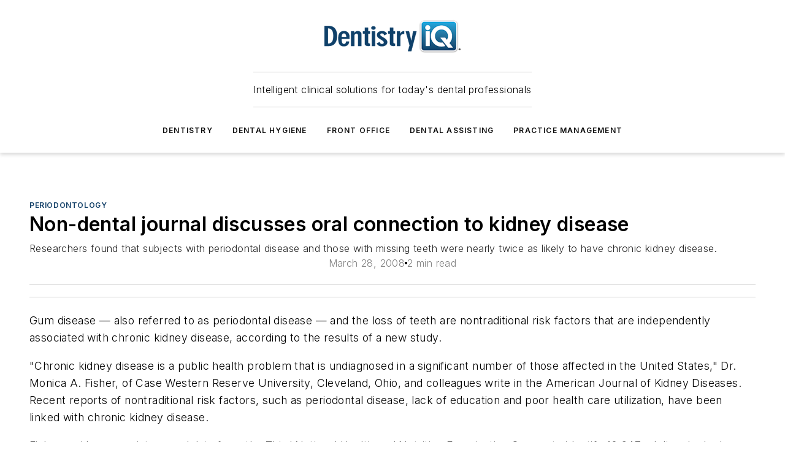

--- FILE ---
content_type: text/html;charset=utf-8
request_url: https://www.dentistryiq.com/dentistry/periodontology/article/16355840/non-dental-journal-discusses-oral-connection-to-kidney-disease
body_size: 63713
content:
<!DOCTYPE html><html  lang="en"><head><meta charset="utf-8"><meta name="viewport" content="width=device-width, initial-scale=1, shrink-to-fit=no"><script type="text/javascript" src="/ruxitagentjs_ICA7NVfqrux_10327251022105625.js" data-dtconfig="rid=RID_-1810709121|rpid=352026338|domain=dentistryiq.com|reportUrl=/rb_bf25051xng|app=ea7c4b59f27d43eb|cuc=ll64881i|owasp=1|mel=100000|expw=1|featureHash=ICA7NVfqrux|dpvc=1|lastModification=1765214479370|tp=500,50,0|rdnt=1|uxrgce=1|srbbv=2|agentUri=/ruxitagentjs_ICA7NVfqrux_10327251022105625.js"></script><script type="importmap">{"imports":{"#entry":"/_nuxt/DQciwgEn.js"}}</script><title>Non-dental journal discusses oral connection to kidney disease | Dentistry IQ</title><link href="https://fonts.gstatic.com" rel="preconnect"><link href="https://cdn.cookielaw.org" rel="preconnect"><link href="https://aerilon.graphql.aspire-ebm.com" rel="preconnect"><style type="text/css">
            :root {
              --spacing-unit: 6px;
--spacing: 48px;
--color-line: #CDCDCD;
--color-primary-main: #134068;
--color-primary-container: #1a568c;
--color-on-primary-container: #0a2339;
--color-secondary-main: #2796c7;
--color-secondary-container: #E4F1F7;
--color-on-secondary-container: #0a2632;
--color-black: #0d0d0d;
--color-white: #ffffff;
--color-grey: #b2c3ce;
--color-light-grey: #e0e0e0;
--primary-font-family: Inter;
--site-max-width: 1300px;
            }
          </style><style>@media (max-width:760px){.mobile-hidden{display:none!important}}.admin-layout a{color:#3867a6}.admin-layout .vs__dropdown-toggle{background:#fff;border:1px solid #9da4b0}.ebm-layout{overflow-anchor:none;width:100%}</style><style>@media (max-width:760px){.mobile-hidden[data-v-45fa8452]{display:none!important}}.admin-layout a[data-v-45fa8452]{color:#3867a6}.admin-layout .vs__dropdown-toggle[data-v-45fa8452]{background:#fff;border:1px solid #9da4b0}.ebm-page[data-v-45fa8452]{display:flex;flex-direction:column;font-family:Arial}.ebm-page .hasToolbar[data-v-45fa8452]{max-width:calc(100% - 49px)}.ebm-page__layout[data-v-45fa8452]{z-index:2}.ebm-page__layout[data-v-45fa8452],.ebm-page__page[data-v-45fa8452]{flex:1;pointer-events:none;position:relative}.ebm-page__page[data-v-45fa8452]{display:flex;flex-direction:column;z-index:1}.ebm-page__main[data-v-45fa8452]{flex:1;margin:auto;width:100%}.ebm-page__content[data-v-45fa8452]{padding:0;pointer-events:all}@media (min-width:600px){.ebm-page__content[data-v-45fa8452]{padding:"0 10px"}}.ebm-page__reskin-background[data-v-45fa8452]{background-position:top;background-repeat:no-repeat;background-size:cover;height:100%;left:0;overflow:hidden;position:fixed;top:0;width:100%;z-index:0}.ebm-page__reskin-ad[data-v-45fa8452]{padding:1.5rem 0;position:relative;text-align:center;z-index:1}.ebm-page__siteskin-ad[data-v-45fa8452]{margin-top:24px;pointer-events:all;position:fixed;transition:all 125ms;z-index:100}.ebm-page__siteskin-ad__left[data-v-45fa8452]{right:50%}@media (max-width:1636px){.ebm-page__siteskin-ad__left[data-v-45fa8452]{display:none}}.ebm-page__siteskin-ad__right[data-v-45fa8452]{left:50%}@media (max-width:1636px){.ebm-page__siteskin-ad__right[data-v-45fa8452]{display:none}}.ebm-page .ebm-page__primary[data-v-45fa8452]{margin-top:0}.ebm-page .page-content-wrapper[data-v-45fa8452]{margin:auto;width:100%}.ebm-page .load-more[data-v-45fa8452]{padding:10px 0;pointer-events:all;text-align:center;width:100%}.ebm-page .load-more[data-v-45fa8452]>*{margin:auto;padding:0 5px}.ebm-page .load-more .label[data-v-45fa8452]{display:flex;flex-direction:row}.ebm-page .load-more .label[data-v-45fa8452]>*{margin:0 5px}.ebm-page .footer[data-v-45fa8452]{position:relative}.ebm-page .ebm-page__primary[data-v-45fa8452]{margin-top:calc(var(--spacing)/2)}.ebm-page .ebm-page__content[data-v-45fa8452]{display:flex;flex-direction:column;gap:var(--spacing);margin:0!important}.ebm-page .ebm-page__content[data-v-45fa8452]>*{position:relative}.ebm-page .ebm-page__content[data-v-45fa8452]>:after{background-color:var(--color-line);bottom:auto;bottom:calc(var(--spacing)*-.5*1);content:"";height:1px;left:0;position:absolute;right:0}.ebm-page .ebm-page__content[data-v-45fa8452]>:last-child:after{display:none}.ebm-page .page-content-wrapper[data-v-45fa8452]{display:flex;flex-direction:column;gap:var(--spacing);max-width:var(--site-max-width);padding:0 calc(var(--spacing)/2)}@media (min-width:800px){.ebm-page .page-content-wrapper[data-v-45fa8452]{padding:0 var(--spacing)}}.ebm-page .page-content-wrapper[data-v-45fa8452]>*{position:relative}.ebm-page .page-content-wrapper[data-v-45fa8452]>:after{background-color:var(--color-line);bottom:auto;bottom:calc(var(--spacing)*-.5*1);content:"";height:1px;left:0;position:absolute;right:0}.ebm-page .page-content-wrapper[data-v-45fa8452]>:last-child:after{display:none}.ebm-page .load-more[data-v-45fa8452]{padding:0}.ebm-page .secondary-pages .page-content-wrapper[data-v-45fa8452],.ebm-page.full-width .page-content-wrapper[data-v-45fa8452]{max-width:100%!important;padding:0!important}.ebm-page .secondary-pages .ebm-page__primary[data-v-45fa8452],.ebm-page.full-width .ebm-page__primary[data-v-45fa8452]{margin-top:0!important}@media print{.ebm-page__page[data-v-45fa8452]{display:block}}</style><style>@media (max-width:760px){.mobile-hidden[data-v-06639cce]{display:none!important}}.admin-layout a[data-v-06639cce]{color:#3867a6}.admin-layout .vs__dropdown-toggle[data-v-06639cce]{background:#fff;border:1px solid #9da4b0}#header-leaderboard-ad[data-v-06639cce]{align-items:center;display:flex;justify-content:center;padding:1rem}</style><style>html{scroll-padding-top:calc(var(--header-height) + 16px)}</style><style>@media (max-width:760px){.mobile-hidden[data-v-b96d99b2]{display:none!important}}.admin-layout a[data-v-b96d99b2]{color:#3867a6}.admin-layout .vs__dropdown-toggle[data-v-b96d99b2]{background:#fff;border:1px solid #9da4b0}header[data-v-b96d99b2]{bottom:0;margin:auto;position:sticky;top:0;transition:top .5s cubic-bezier(.645,.045,.355,1);z-index:50}header .reskin-ad[data-v-b96d99b2]{padding:1.5rem 0;text-align:center}.navbar[data-v-b96d99b2]{background-color:#fff;box-shadow:0 3px 6px #00000029;left:0;opacity:1;padding-bottom:2rem;padding-top:2rem;right:0}.navbar .content[data-v-b96d99b2]{margin:auto;max-width:var(--site-max-width);padding:0 calc(var(--spacing)/2)}@media (min-width:800px){.navbar .content[data-v-b96d99b2]{padding:0 var(--spacing)}}.top-navbar[data-v-b96d99b2]{align-items:center;display:flex;justify-content:space-between}@media (max-width:900px){.logo[data-v-b96d99b2]{flex-grow:1}.logo img[data-v-b96d99b2]{max-width:180px}}@media (max-width:450px){.logo img[data-v-b96d99b2]{max-width:140px}}@media (max-width:370px){.logo img[data-v-b96d99b2]{max-width:120px}}@media (max-width:350px){.logo img[data-v-b96d99b2]{max-width:100px}}.bottom-navbar[data-v-b96d99b2]{max-height:100px;overflow:visible;transition:all .15s cubic-bezier(.86,0,.07,1)}.bottom-navbar.hidden[data-v-b96d99b2]{max-height:0;overflow:hidden;transform:scale(0)}.actions[data-v-b96d99b2]{align-items:center;-moz-column-gap:.5rem;column-gap:.5rem;display:flex;flex-basis:0;flex-grow:1}@media (max-width:900px){.actions[data-v-b96d99b2]{flex-basis:auto;flex-grow:0}}.actions.left[data-v-b96d99b2]{justify-content:left}.actions.right[data-v-b96d99b2]{-moz-column-gap:0;column-gap:0;justify-content:right}.actions .login-container[data-v-b96d99b2]{display:flex;gap:16px}@media (max-width:900px){.actions .login-container[data-v-b96d99b2]{gap:8px}}@media (max-width:450px){.actions .login-container[data-v-b96d99b2]{gap:4px}}@media (max-width:900px){.search-icon[data-v-b96d99b2]{display:none}}.cta[data-v-b96d99b2]{border-bottom:1px solid var(--color-line);border-top:1px solid var(--color-line);margin:1.5rem auto auto;width:-moz-fit-content;width:fit-content}@media (max-width:900px){.cta[data-v-b96d99b2]{display:none}}.sub-menu[data-v-b96d99b2]{align-items:center;display:flex;justify-content:center;list-style:none;margin-top:1.5rem;padding:0;white-space:nowrap}@media (max-width:1000px){.sub-menu[data-v-b96d99b2]{display:none}}.sub-menu-item[data-v-b96d99b2]{margin-left:1rem;margin-right:1rem}.menu-item[data-v-b96d99b2],.sub-menu-link[data-v-b96d99b2]{color:var(--color-black);font-size:.75rem;font-weight:600;letter-spacing:.1em;text-transform:uppercase}.popover-menu[data-v-b96d99b2]{align-items:flex-start;background-color:#fff;box-shadow:0 3px 6px #00000029;display:flex;flex-direction:column;justify-content:left;padding:1.5rem;text-align:left;width:200px}.popover-menu .menu-item[data-v-b96d99b2]{align-items:center;display:flex;margin-bottom:1rem}.popover-menu .menu-item .icon[data-v-b96d99b2]{margin-right:1rem}</style><style>@media (max-width:760px){.mobile-hidden{display:none!important}}.admin-layout a{color:#3867a6}.admin-layout .vs__dropdown-toggle{background:#fff;border:1px solid #9da4b0}.ebm-icon{cursor:pointer}.ebm-icon .tooltip-wrapper{display:block}.ebm-icon.disabled{cursor:not-allowed}.ebm-icon.arrowUp{margin-top:3px}.ebm-icon.arrowDown{margin-top:-5px;transform:rotate(180deg)}.ebm-icon.loading{animation-duration:2s;animation-iteration-count:infinite;animation-name:spin;animation-timing-function:linear}.ebm-icon.label{align-items:center;display:flex;flex-direction:column;font-size:.8em;justify-content:center;padding:0 5px}@keyframes spin{0%{transform:rotate(0)}to{transform:rotate(1turn)}}.ebm-icon .icon,.ebm-icon svg{display:block}</style><style>@media (max-width:760px){.mobile-hidden{display:none!important}}.admin-layout a{color:#3867a6}.admin-layout .vs__dropdown-toggle{background:#fff;border:1px solid #9da4b0}.ebm-mega-menu{background-color:var(--color-black);color:#fff;container-type:inline-size;display:none;height:100%;left:0;opacity:0;overflow:auto;position:fixed;text-align:center;top:0;transition-behavior:allow-discrete;transition-duration:.3s;transition-property:overlay display opacity;width:100%}.ebm-mega-menu.cms-user-logged-in{left:49px;width:calc(100% - 49px)}.ebm-mega-menu.open{display:block;opacity:1}@starting-style{.ebm-mega-menu.open{opacity:0}}@container (max-width: 750px){.ebm-mega-menu .mega-menu-header{display:flex}}.ebm-mega-menu .mega-menu-header .icon{margin-left:30px;margin-top:40px;width:24px}.ebm-mega-menu .mega-menu-header .logo{height:35px;max-width:100%}@container (min-width: 750px){.ebm-mega-menu .mega-menu-header .logo{height:50px;margin-bottom:30px}}@container (max-width: 750px){.ebm-mega-menu .mega-menu-header .logo{margin-top:20px}.ebm-mega-menu .mega-menu-header .logo img{height:auto;margin-left:5px;max-width:140px}}.ebm-mega-menu .mega-menu-container{margin:auto}@container (min-width: 750px){.ebm-mega-menu .mega-menu-container{max-width:850px;width:100%}}.ebm-mega-menu .mega-menu-container .search-field{padding-bottom:50px}@container (max-width: 900px){.ebm-mega-menu .mega-menu-container .search-field{margin-left:calc(var(--spacing)/2);margin-right:calc(var(--spacing)/2)}}.ebm-mega-menu .mega-menu-container .nav-links{display:grid;gap:calc(var(--spacing)/2);grid-template-columns:1fr;position:relative}.ebm-mega-menu .mega-menu-container .nav-links:after{background-color:var(--color-line);bottom:auto;bottom:calc(var(--spacing)*-.5*1);content:"";height:1px;left:0;position:absolute;right:0}.ebm-mega-menu .mega-menu-container .nav-links:last-child:after{display:none}@container (max-width: 900px){.ebm-mega-menu .mega-menu-container .nav-links{margin-left:calc(var(--spacing)/2);margin-right:calc(var(--spacing)/2)}}@container (min-width: 750px){.ebm-mega-menu .mega-menu-container .nav-links{gap:calc(var(--spacing)*2);grid-template-columns:1fr 1fr 1fr;padding-bottom:var(--spacing)}}.ebm-mega-menu .mega-menu-container .nav-links .section{display:flex;flex-direction:column;font-weight:400;list-style:none;text-align:center}@container (max-width: 750px){.ebm-mega-menu .mega-menu-container .nav-links .section{gap:5px;padding-top:30px;position:relative}.ebm-mega-menu .mega-menu-container .nav-links .section:after{background-color:var(--color-line);bottom:auto;bottom:calc(var(--spacing)*-.5*1);content:"";height:1px;left:0;position:absolute;right:0}.ebm-mega-menu .mega-menu-container .nav-links .section:last-child:after{display:none}.ebm-mega-menu .mega-menu-container .nav-links .section:first-child{padding-top:15px}}@container (min-width: 750px){.ebm-mega-menu .mega-menu-container .nav-links .section{border-bottom:none;font-size:1.25rem;gap:16px;position:relative;text-align:left}.ebm-mega-menu .mega-menu-container .nav-links .section:after{background-color:var(--color-line);bottom:0;content:"";height:100%;left:auto;position:absolute;right:calc(var(--spacing)*-.5*2);top:0;width:1px}.ebm-mega-menu .mega-menu-container .nav-links .section:last-child:after{display:none}}.ebm-mega-menu .mega-menu-container .nav-links .section a{color:#fff}.ebm-mega-menu .mega-menu-container .nav-links .section .title{font-size:.75rem;font-weight:400;text-transform:uppercase}.ebm-mega-menu .mega-menu-container .affiliate-links{display:flex;justify-content:center;margin-top:var(--spacing);padding:calc(var(--spacing)*.5);position:relative}.ebm-mega-menu .mega-menu-container .affiliate-links:after{background-color:var(--color-line);bottom:auto;bottom:calc(var(--spacing)*-.5*1);content:"";height:1px;left:0;position:absolute;right:0}.ebm-mega-menu .mega-menu-container .affiliate-links:last-child:after{display:none}.ebm-mega-menu .mega-menu-container .affiliate-links .ebm-affiliated-brands-direction{flex-direction:column;gap:calc(var(--spacing)*.5)}.ebm-mega-menu .mega-menu-container .social-links{align-items:center;display:flex;flex-direction:column;font-size:.75rem;justify-content:center;margin-top:var(--spacing);padding:calc(var(--spacing)*.5);text-transform:uppercase}.ebm-mega-menu .mega-menu-container .social-links .socials{gap:16px;margin:16px 16px 24px}</style><style>@media (max-width:760px){.mobile-hidden{display:none!important}}.admin-layout a{color:#3867a6}.admin-layout .vs__dropdown-toggle{background:#fff;border:1px solid #9da4b0}.ebm-search-field{container-type:inline-size;position:relative}.ebm-search-field .input{padding:10px 0;position:relative;width:100%}.ebm-search-field .input .icon{bottom:0;height:24px;margin:auto;position:absolute;right:.5rem;top:0}.ebm-search-field .input .clear-icon{bottom:0;height:24px;margin:auto;position:absolute;right:2.5rem;top:0}.ebm-search-field .input input{background-color:var(--c4e26338);border:1px solid var(--7798abdd);border-radius:5px;color:var(--0c12ecfc);font-size:1em;padding:1rem 8px 1rem 20px;width:100%}.ebm-search-field .sponsor-container{align-items:center;display:flex;font-size:.5rem;gap:5px;height:24px;margin:auto;position:absolute;right:10%;top:20%}@container (max-width: 750px){.ebm-search-field .sponsor-container{justify-content:flex-end;padding:10px 15px 0 0;position:static}}.ebm-search-field input[type=search]::-webkit-search-cancel-button,.ebm-search-field input[type=search]::-webkit-search-decoration{-webkit-appearance:none;appearance:none}</style><style>@media (max-width:760px){.mobile-hidden[data-v-3823c912]{display:none!important}}.admin-layout a[data-v-3823c912]{color:#3867a6}.admin-layout .vs__dropdown-toggle[data-v-3823c912]{background:#fff;border:1px solid #9da4b0}.ebm-affiliated-brands[data-v-3823c912]{display:flex;flex-direction:row;font-size:.75rem}.ebm-affiliated-brands__label[data-v-3823c912]{display:block;padding:0 calc(var(--spacing)/2)}.ebm-affiliated-brands__links[data-v-3823c912]{display:flex;flex-direction:row;flex-wrap:wrap;justify-content:center}.ebm-affiliated-brands__links>div[data-v-3823c912]{padding:0 calc(var(--spacing)/4)}.ebm-affiliated-brands__links>div a[data-v-3823c912]{color:var(--link-color);font-weight:600}</style><style>@media (max-width:760px){.mobile-hidden[data-v-8e92f456]{display:none!important}}.admin-layout a[data-v-8e92f456]{color:#3867a6}.admin-layout .vs__dropdown-toggle[data-v-8e92f456]{background:#fff;border:1px solid #9da4b0}.ebm-socials[data-v-8e92f456]{display:flex;flex-wrap:wrap}.ebm-socials__icon[data-v-8e92f456]{cursor:pointer;margin-right:7px;text-decoration:none}.ebm-socials .text[data-v-8e92f456]{height:0;overflow:hidden;text-indent:-9999px}</style><style>@media (max-width:760px){.mobile-hidden{display:none!important}}.admin-layout a{color:#3867a6}.admin-layout .vs__dropdown-toggle{background:#fff;border:1px solid #9da4b0}.ebm-ad-target__outer{display:flex;height:auto;justify-content:center;max-width:100%;width:100%}.ebm-ad-target__inner{align-items:center;display:flex}.ebm-ad-target img{max-width:100%}.ebm-ad-target iframe{box-shadow:0 .125rem .25rem #00000013}</style><style>@media (max-width:760px){.mobile-hidden[data-v-4c12f864]{display:none!important}}.admin-layout a[data-v-4c12f864]{color:#3867a6}.admin-layout .vs__dropdown-toggle[data-v-4c12f864]{background:#fff;border:1px solid #9da4b0}#sticky-bottom-ad[data-v-4c12f864]{align-items:center;background:#000000bf;display:flex;justify-content:center;left:0;padding:8px;position:fixed;right:0;z-index:999}#sticky-bottom-ad .close-button[data-v-4c12f864]{background:none;border:0;color:#fff;cursor:pointer;font-weight:900;margin:8px;position:absolute;right:0;top:0}.slide-up-enter[data-v-4c12f864],.slide-up-leave-to[data-v-4c12f864]{opacity:0;transform:translateY(200px)}.slide-up-enter-active[data-v-4c12f864]{transition:all .25s ease-out}.slide-up-leave-active[data-v-4c12f864]{transition:all .25s ease-in}</style><style>@media (max-width:760px){.mobile-hidden[data-v-0622f0e1]{display:none!important}}.admin-layout a[data-v-0622f0e1]{color:#3867a6}.admin-layout .vs__dropdown-toggle[data-v-0622f0e1]{background:#fff;border:1px solid #9da4b0}.grid[data-v-0622f0e1]{container-type:inline-size;margin:auto}.grid .grid-row[data-v-0622f0e1]{position:relative}.grid .grid-row[data-v-0622f0e1]:after{background-color:var(--color-line);bottom:auto;bottom:calc(var(--spacing)*-.5*1);content:"";height:1px;left:0;position:absolute;right:0}.grid .grid-row.hide-bottom-border[data-v-0622f0e1]:after,.grid .grid-row[data-v-0622f0e1]:last-child:after{display:none}@container (width >= 750px){.grid .grid-row.mobile-only[data-v-0622f0e1]{display:none}}@container (width < 750px){.grid .grid-row.exclude-mobile[data-v-0622f0e1]{display:none}}</style><style>@media (max-width:760px){.mobile-hidden[data-v-840eddae]{display:none!important}}.admin-layout a[data-v-840eddae]{color:#3867a6}.admin-layout .vs__dropdown-toggle[data-v-840eddae]{background:#fff;border:1px solid #9da4b0}.web-row[data-v-840eddae]{container-type:inline-size}.web-row .row[data-v-840eddae]{--col-size:calc(50% - var(--spacing)*1/2);display:grid;padding-bottom:0ver;padding-top:0;width:100%}@media (min-width:750px){.web-row .row[data-v-840eddae]{padding-left:0;padding-right:0}}@media (min-width:500px){.web-row .row.restricted[data-v-840eddae]{margin:auto;max-width:66%}}.web-row .row .column-wrapper[data-v-840eddae]{display:flex;order:0;width:100%}.web-row .row.largest_first.layout1_2 .column-wrapper[data-v-840eddae]:nth-child(2),.web-row .row.largest_first.layout1_2_1 .column-wrapper[data-v-840eddae]:nth-child(2),.web-row .row.largest_first.layout1_3 .column-wrapper[data-v-840eddae]:nth-child(2){order:-1}@container (min-width: 750px){.web-row .row.layout1_1[data-v-840eddae]{display:grid;grid-template-columns:minmax(0,1fr) minmax(0,1fr)}.web-row .row.layout1_1 .column-wrapper[data-v-840eddae]{position:relative}.web-row .row.layout1_1 .column-wrapper[data-v-840eddae]:after{background-color:var(--color-line);bottom:0;content:"";height:100%;left:auto;position:absolute;right:calc(var(--spacing)*-.5*1);top:0;width:1px}.web-row .row.layout1_1 .column-wrapper[data-v-840eddae]:last-child:after{display:none}.web-row .row.layout1_2[data-v-840eddae]{display:grid;grid-template-columns:minmax(0,var(--col-size)) minmax(0,var(--col-size))}.web-row .row.layout1_2 .column-wrapper[data-v-840eddae]{position:relative}.web-row .row.layout1_2 .column-wrapper[data-v-840eddae]:after{background-color:var(--color-line);bottom:0;content:"";height:100%;left:auto;position:absolute;right:calc(var(--spacing)*-.5*1);top:0;width:1px}.web-row .row.layout1_2 .column-wrapper[data-v-840eddae]:last-child:after{display:none}.web-row .row.layout1_2 .column-wrapper[data-v-840eddae]:nth-child(2){order:0!important}}@container (min-width: 1050px){.web-row .row.layout1_2[data-v-840eddae]{--col-size:calc(33.33333% - var(--spacing)*2/3);grid-template-columns:var(--col-size) calc(var(--col-size)*2 + var(--spacing))}}@container (min-width: 750px){.web-row .row.layout2_1[data-v-840eddae]{display:grid;grid-template-columns:minmax(0,var(--col-size)) minmax(0,var(--col-size))}.web-row .row.layout2_1 .column-wrapper[data-v-840eddae]{position:relative}.web-row .row.layout2_1 .column-wrapper[data-v-840eddae]:after{background-color:var(--color-line);bottom:0;content:"";height:100%;left:auto;position:absolute;right:calc(var(--spacing)*-.5*1);top:0;width:1px}.web-row .row.layout2_1 .column-wrapper[data-v-840eddae]:last-child:after{display:none}}@container (min-width: 1050px){.web-row .row.layout2_1[data-v-840eddae]{--col-size:calc(33.33333% - var(--spacing)*2/3);grid-template-columns:calc(var(--col-size)*2 + var(--spacing)) var(--col-size)}}@container (min-width: 1100px){.web-row .row.layout1_1_1[data-v-840eddae]{--col-size:calc(33.33333% - var(--spacing)*2/3);display:grid;grid-template-columns:minmax(0,var(--col-size)) minmax(0,var(--col-size)) minmax(0,var(--col-size))}.web-row .row.layout1_1_1 .column-wrapper[data-v-840eddae]{position:relative}.web-row .row.layout1_1_1 .column-wrapper[data-v-840eddae]:after{background-color:var(--color-line);bottom:0;content:"";height:100%;left:auto;position:absolute;right:calc(var(--spacing)*-.5*1);top:0;width:1px}.web-row .row.layout1_1_1 .column-wrapper[data-v-840eddae]:last-child:after{display:none}}</style><style>@media (max-width:760px){.mobile-hidden{display:none!important}}.admin-layout a{color:#3867a6}.admin-layout .vs__dropdown-toggle{background:#fff;border:1px solid #9da4b0}.web-grid-title{align-items:center;container-type:inline-size;font-family:var(--primary-font-family);margin-bottom:calc(var(--spacing)/2);max-width:100%;width:100%}.web-grid-title .title{display:flex;flex:1 0 auto;font-size:1.9rem;font-weight:600;gap:var(--spacing-unit);letter-spacing:-.01em;line-height:40px;max-width:100%;overflow:hidden;text-overflow:ellipsis}.web-grid-title .title .grid-title-image-icon{height:23px;margin-top:8px}.web-grid-title.has-link .title{max-width:calc(100% - 100px)}.web-grid-title .divider{background-color:var(--color-line);height:1px;width:100%}.web-grid-title .view-more{color:var(--color-primary-main);cursor:primary;flex:0 1 auto;font-size:.75rem;font-weight:600;letter-spacing:.05em;line-height:18px;text-transform:uppercase;white-space:nowrap}@container (max-width: 500px){.web-grid-title .view-more{display:none}}.web-grid-title.primary{display:flex;gap:5px}.web-grid-title.primary .topbar,.web-grid-title.secondary .divider,.web-grid-title.secondary .view-more{display:none}.web-grid-title.secondary .topbar{background-color:var(--color-primary-main);height:8px;margin-bottom:calc(var(--spacing)/3);width:80px}</style><style>@media (max-width:760px){.mobile-hidden[data-v-2e2a3563]{display:none!important}}.admin-layout a[data-v-2e2a3563]{color:#3867a6}.admin-layout .vs__dropdown-toggle[data-v-2e2a3563]{background:#fff;border:1px solid #9da4b0}.column[data-v-2e2a3563]{align-items:stretch;display:flex;flex-wrap:wrap;height:100%;position:relative}.column[data-v-2e2a3563],.column .standard-blocks[data-v-2e2a3563],.column .sticky-blocks[data-v-2e2a3563]{width:100%}.column.block-align-center[data-v-2e2a3563]{align-items:center;justify-content:center}.column.block-align-top[data-v-2e2a3563]{align-items:top;flex-direction:column}.column.block-align-sticky[data-v-2e2a3563]{align-items:start;display:block;justify-content:center}.column.block-align-equalize[data-v-2e2a3563]{align-items:stretch}.column .sticky-blocks.has-standard[data-v-2e2a3563]{margin-top:var(--spacing)}.column .block-wrapper[data-v-2e2a3563]{max-width:100%;position:relative}.column .block-wrapper[data-v-2e2a3563]:after{background-color:var(--color-line);bottom:auto;bottom:calc(var(--spacing)*-.5*1);content:"";height:1px;left:0;position:absolute;right:0}.column .block-wrapper.hide-bottom-border[data-v-2e2a3563]:after,.column .block-wrapper[data-v-2e2a3563]:last-child:after,.column .standard-blocks:not(.has-sticky) .block-wrapper[data-v-2e2a3563]:last-child:after,.column .sticky-blocks .block-wrapper[data-v-2e2a3563]:last-child:after{display:none}@media print{.column[data-v-2e2a3563]{height:auto}}</style><style>@media (max-width:760px){.mobile-hidden[data-v-a4efc542]{display:none!important}}.admin-layout a[data-v-a4efc542]{color:#3867a6}.admin-layout .vs__dropdown-toggle[data-v-a4efc542]{background:#fff;border:1px solid #9da4b0}.block[data-v-a4efc542]{display:flex;flex-direction:column;overflow:visible;width:100%}.block .block-title[data-v-a4efc542]{margin-bottom:calc(var(--spacing)/2)}.block .above-cta[data-v-a4efc542]{height:100%}.block .title[data-v-a4efc542]{font-size:1rem;line-height:1rem;text-transform:uppercase}.block .title a[data-v-a4efc542]{color:inherit;text-decoration:none}.block .title a[data-v-a4efc542]:hover{text-decoration:underline}.block .title template[data-v-a4efc542]{display:inline-block}.block .content[data-v-a4efc542]{display:flex;width:100%}.block .cta[data-v-a4efc542]{align-items:center;display:flex;flex-direction:column;font-size:1rem;gap:calc(var(--spacing)/2);justify-content:space-between}@container (width > 500px){.block .cta[data-v-a4efc542]{flex-direction:row}}</style><style>@media (max-width:760px){.mobile-hidden[data-v-3dec0756]{display:none!important}}.admin-layout a[data-v-3dec0756]{color:#3867a6}.admin-layout .vs__dropdown-toggle[data-v-3dec0756]{background:#fff;border:1px solid #9da4b0}.ebm-button-wrapper[data-v-3dec0756]{display:inline-block}.ebm-button-wrapper .ebm-button[data-v-3dec0756]{border:1px solid;border-radius:.1rem;cursor:pointer;display:block;font-weight:600;outline:none;text-transform:uppercase;width:100%}.ebm-button-wrapper .ebm-button .content[data-v-3dec0756]{align-items:center;display:flex;gap:var(--spacing-unit);justify-content:center}.ebm-button-wrapper .ebm-button .content.icon-right[data-v-3dec0756]{flex-direction:row-reverse}.ebm-button-wrapper .ebm-button[data-v-3dec0756]:focus,.ebm-button-wrapper .ebm-button[data-v-3dec0756]:hover{box-shadow:0 0 .1rem #3e5d8580;filter:contrast(125%)}.ebm-button-wrapper .ebm-button[data-v-3dec0756]:active{box-shadow:0 0 .3rem #1c417280}.ebm-button-wrapper .ebm-button[data-v-3dec0756]:active:after{height:200px;width:200px}.ebm-button-wrapper .ebm-button--small[data-v-3dec0756]{font-size:.75rem;padding:.2rem .4rem}.ebm-button-wrapper .ebm-button--medium[data-v-3dec0756]{font-size:.75rem;padding:.3rem .6rem}.ebm-button-wrapper .ebm-button--large[data-v-3dec0756]{font-size:.75rem;line-height:1.25rem;padding:.5rem 1rem}@media (max-width:450px){.ebm-button-wrapper .ebm-button--large[data-v-3dec0756]{padding:.5rem}}.ebm-button-wrapper .ebm-button--fullWidth[data-v-3dec0756]{font-size:1.15rem;margin:0 auto;padding:.5rem 1rem;width:100%}.ebm-button-wrapper.primary .ebm-button[data-v-3dec0756],.ebm-button-wrapper.solid .ebm-button[data-v-3dec0756]{background-color:var(--button-accent-color);border-color:var(--button-accent-color);color:var(--button-text-color)}.ebm-button-wrapper.primary .ebm-button[data-v-3dec0756]:hover,.ebm-button-wrapper.solid .ebm-button[data-v-3dec0756]:hover{text-decoration:underline}.ebm-button-wrapper.hollow .ebm-button[data-v-3dec0756]{background-color:transparent;background-color:#fff;border:1px solid var(--button-accent-color);color:var(--button-accent-color)}.ebm-button-wrapper.hollow .ebm-button[data-v-3dec0756]:hover{text-decoration:underline}.ebm-button-wrapper.borderless .ebm-button[data-v-3dec0756]{background-color:transparent;border-color:transparent;color:var(--button-accent-color)}.ebm-button-wrapper.borderless .ebm-button[data-v-3dec0756]:hover{background-color:var(--button-accent-color);color:#fff;text-decoration:underline}.ebm-button-wrapper .ebm-button[data-v-3dec0756]{transition:all .15s ease-in-out}</style><style>@media (max-width:760px){.mobile-hidden{display:none!important}}.admin-layout a{color:#3867a6}.admin-layout .vs__dropdown-toggle{background:#fff;border:1px solid #9da4b0}.web-footer-new{display:flex;font-size:1rem;font-weight:400;justify-content:center;padding-bottom:calc(var(--spacing)/2);pointer-events:all;width:100%}.web-footer-new a{color:var(--link-color)}.web-footer-new .container{display:flex;justify-content:center;width:100%}.web-footer-new .container .container-wrapper{display:flex;flex-direction:column;gap:var(--spacing);width:100%}@media (min-width:800px){.web-footer-new .container{flex-direction:row}}.web-footer-new .container .row{position:relative;width:100%}.web-footer-new .container .row:after{background-color:var(--color-line);bottom:auto;bottom:calc(var(--spacing)*-.5*1);content:"";height:1px;left:0;position:absolute;right:0}.web-footer-new .container .row:last-child:after{display:none}.web-footer-new .container .row.full-width{justify-items:center}.web-footer-new .container .column-wrapper{display:grid;gap:var(--spacing);grid-template-columns:1fr}.web-footer-new .container .column-wrapper.full-width{max-width:var(--site-max-width)!important;padding:0 calc(var(--spacing)*1.5);width:100%}.web-footer-new .container .column-wrapper .col{align-items:center;display:flex;flex-direction:column;gap:calc(var(--spacing)/4);justify-content:center;margin:0 auto;max-width:80%;position:relative;text-align:center}.web-footer-new .container .column-wrapper .col:after{background-color:var(--color-line);bottom:auto;bottom:calc(var(--spacing)*-.5*1);content:"";height:1px;left:0;position:absolute;right:0}.web-footer-new .container .column-wrapper .col:last-child:after{display:none}.web-footer-new .container .column-wrapper .col.valign-middle{align-self:center}@media (min-width:800px){.web-footer-new .container .column-wrapper{align-items:start;gap:var(--spacing)}.web-footer-new .container .column-wrapper.cols1_1_1{grid-template-columns:1fr 1fr 1fr}.web-footer-new .container .column-wrapper.cols1_1{grid-template-columns:1fr 1fr}.web-footer-new .container .column-wrapper .col{align-items:start;max-width:100%;position:relative;text-align:left}.web-footer-new .container .column-wrapper .col:after{background-color:var(--color-line);bottom:0;content:"";height:100%;left:auto;position:absolute;right:calc(var(--spacing)*-.5*1);top:0;width:1px}.web-footer-new .container .column-wrapper .col:last-child:after{display:none}}.web-footer-new .corporatelogo{align-self:center;filter:brightness(0);height:auto;margin-right:var(--spacing-unit);width:100px}.web-footer-new .menu-copyright{align-items:center;display:flex;flex-direction:column;gap:calc(var(--spacing)/2)}.web-footer-new .menu-copyright.full-width{max-width:var(--site-max-width);padding:0 calc(var(--spacing)*1.5);width:100%}.web-footer-new .menu-copyright .links{display:flex;font-size:.75rem;gap:calc(var(--spacing)/4);list-style:none;margin:0;padding:0}.web-footer-new .menu-copyright .copyright{display:flex;flex-direction:row;flex-wrap:wrap;font-size:.8em;justify-content:center}@media (min-width:800px){.web-footer-new .menu-copyright{flex-direction:row;justify-content:space-between}}.web-footer-new .blocktitle{color:#000;font-size:1.1rem;font-weight:600;width:100%}.web-footer-new .web-affiliated-brands-direction{flex-direction:column}@media (min-width:800px){.web-footer-new .web-affiliated-brands-direction{flex-direction:row}}</style><style>@media (max-width:760px){.mobile-hidden{display:none!important}}.admin-layout a{color:#3867a6}.admin-layout .vs__dropdown-toggle{background:#fff;border:1px solid #9da4b0}.ebm-web-subscribe-wrapper{display:flex;flex-direction:column;height:100%;overflow:auto}.ebm-web-subscribe-content{height:100%;overflow:auto;padding:calc(var(--spacing)*.5) var(--spacing)}@container (max-width: 750px){.ebm-web-subscribe-content{padding-bottom:100%}}.ebm-web-subscribe-content .web-subscribe-header .web-subscribe-title{align-items:center;display:flex;gap:var(--spacing);justify-content:space-between;line-height:normal}.ebm-web-subscribe-content .web-subscribe-header .web-subscribe-title .close-button{align-items:center;cursor:pointer;display:flex;font-size:.75rem;font-weight:600;text-transform:uppercase}.ebm-web-subscribe-content .web-subscribe-header .web-subscribe-subtext{padding-bottom:var(--spacing)}.ebm-web-subscribe-content .web-subscribe-header .newsletter-items{display:grid;gap:10px;grid-template-columns:1fr 1fr}@container (max-width: 750px){.ebm-web-subscribe-content .web-subscribe-header .newsletter-items{grid-template-columns:1fr}}.ebm-web-subscribe-content .web-subscribe-header .newsletter-items .newsletter-item{border:1px solid var(--color-line);display:flex;flex-direction:row;flex-direction:column;gap:1rem;padding:1rem}.ebm-web-subscribe-content .web-subscribe-header .newsletter-items .newsletter-item .newsletter-title{display:flex;font-size:1.25rem;font-weight:600;justify-content:space-between;letter-spacing:-.01em;line-height:25px}.ebm-web-subscribe-content .web-subscribe-header .newsletter-items .newsletter-item .newsletter-description{font-size:1rem;font-weight:400;letter-spacing:.0125em;line-height:24px}.web-subscribe-footer{background-color:#fff;box-shadow:0 4px 16px #00000040;width:100%}.web-subscribe-footer .subscribe-footer-wrapper{padding:var(--spacing)!important}.web-subscribe-footer .subscribe-footer-wrapper .user-info-container{align-items:center;display:flex;justify-content:space-between;padding-bottom:calc(var(--spacing)*.5)}.web-subscribe-footer .subscribe-footer-wrapper .user-info-container .nl-user-info{align-items:center;display:flex;gap:10px}.web-subscribe-footer .subscribe-footer-wrapper .subscribe-login-container .nl-selected{font-size:1.25rem;font-weight:600;margin-bottom:10px}.web-subscribe-footer .subscribe-footer-wrapper .subscribe-login-container .form-fields-setup{display:flex;gap:calc(var(--spacing)*.125);padding-top:calc(var(--spacing)*.5)}@container (max-width: 1050px){.web-subscribe-footer .subscribe-footer-wrapper .subscribe-login-container .form-fields-setup{display:block}}.web-subscribe-footer .subscribe-footer-wrapper .subscribe-login-container .form-fields-setup .web-form-fields{z-index:100}.web-subscribe-footer .subscribe-footer-wrapper .subscribe-login-container .form-fields-setup .web-form-fields .field-label{font-size:.75rem}.web-subscribe-footer .subscribe-footer-wrapper .subscribe-login-container .form-fields-setup .form{display:flex;gap:calc(var(--spacing)*.125)}@container (max-width: 750px){.web-subscribe-footer .subscribe-footer-wrapper .subscribe-login-container .form-fields-setup .form{flex-direction:column;padding-bottom:calc(var(--spacing)*.5)}}.web-subscribe-footer .subscribe-footer-wrapper .subscribe-login-container .form-fields-setup .form .vs__dropdown-menu{max-height:8rem}@container (max-width: 750px){.web-subscribe-footer .subscribe-footer-wrapper .subscribe-login-container .form-fields-setup .form .vs__dropdown-menu{max-height:4rem}}.web-subscribe-footer .subscribe-footer-wrapper .subscribe-login-container .form-fields-setup .subscribe-button{margin-top:calc(var(--spacing)*.5);width:20%}@container (max-width: 1050px){.web-subscribe-footer .subscribe-footer-wrapper .subscribe-login-container .form-fields-setup .subscribe-button{width:100%}}.web-subscribe-footer .subscribe-footer-wrapper .subscribe-login-container .form-fields-setup .subscribe-button .ebm-button{height:3rem}.web-subscribe-footer .subscribe-footer-wrapper .subscribe-login-container .compliance-field{font-size:.75rem;line-height:18px;z-index:-1}.web-subscribe-footer .subscribe-footer-wrapper a{color:#000;text-decoration:underline}.web-subscribe-footer .subscribe-footer-wrapper .subscribe-consent{font-size:.75rem;letter-spacing:.025em;line-height:18px;padding:5px 0}.web-subscribe-footer .subscribe-footer-wrapper .account-check{padding-top:calc(var(--spacing)*.25)}</style><style>@media (max-width:760px){.mobile-hidden{display:none!important}}.admin-layout a{color:#3867a6}.admin-layout .vs__dropdown-toggle{background:#fff;border:1px solid #9da4b0}.ebm-web-pane{container-type:inline-size;height:100%;pointer-events:all;position:fixed;right:0;top:0;width:100%;z-index:100}.ebm-web-pane.hidden{pointer-events:none}.ebm-web-pane.hidden .web-pane-mask{opacity:0}.ebm-web-pane.hidden .contents{max-width:0}.ebm-web-pane .web-pane-mask{background-color:#000;display:table;height:100%;opacity:.8;padding:16px;transition:all .3s ease;width:100%}.ebm-web-pane .contents{background-color:#fff;bottom:0;max-width:1072px;position:absolute;right:0;top:0;transition:all .3s ease;width:100%}.ebm-web-pane .contents.cms-user-logged-in{width:calc(100% - 49px)}.ebm-web-pane .contents .close-icon{cursor:pointer;display:flex;justify-content:flex-end;margin:10px}</style><style>@media (max-width:760px){.mobile-hidden{display:none!important}}.admin-layout a{color:#3867a6}.admin-layout .vs__dropdown-toggle{background:#fff;border:1px solid #9da4b0}.gam-slot-builder{min-width:300px;width:100%}.gam-slot-builder iframe{max-width:100%;overflow:hidden}</style><style>@media (max-width:760px){.mobile-hidden{display:none!important}}.admin-layout a{color:#3867a6}.admin-layout .vs__dropdown-toggle{background:#fff;border:1px solid #9da4b0}.web-content-title-new{display:flex;flex-direction:column;gap:calc(var(--spacing));width:100%}.web-content-title-new>*{position:relative}.web-content-title-new>:after{background-color:var(--color-line);bottom:auto;bottom:calc(var(--spacing)*-.5*1);content:"";height:1px;left:0;position:absolute;right:0}.web-content-title-new>:last-child:after{display:none}.web-content-title-new .above-line{container-type:inline-size;display:flex;flex-direction:column;gap:calc(var(--spacing)/2)}.web-content-title-new .above-line .section-wrapper{display:flex;gap:calc(var(--spacing)/4)}.web-content-title-new .above-line .section-wrapper.center{margin-left:auto;margin-right:auto}.web-content-title-new .above-line .sponsored-label{color:var(--color-primary-main);font-size:.75rem;font-weight:600;letter-spacing:.05rem;text-transform:uppercase}.web-content-title-new .above-line .section{font-size:.75rem;font-weight:600;letter-spacing:.05em;text-transform:uppercase}.web-content-title-new .above-line .event-info{display:flex;flex-direction:column;font-size:.9rem;gap:calc(var(--spacing)/2)}.web-content-title-new .above-line .event-info .column{display:flex;flex-direction:column;font-size:.9rem;gap:calc(var(--spacing)/4);width:100%}.web-content-title-new .above-line .event-info .column .content{display:flex;gap:calc(var(--spacing)/4)}.web-content-title-new .above-line .event-info .column label{flex:0 0 80px;font-weight:600}.web-content-title-new .above-line .event-info>*{position:relative}.web-content-title-new .above-line .event-info>:after{background-color:var(--color-line);bottom:0;content:"";height:100%;left:auto;position:absolute;right:calc(var(--spacing)*-.5*1);top:0;width:1px}.web-content-title-new .above-line .event-info>:last-child:after{display:none}@container (min-width: 600px){.web-content-title-new .above-line .event-info{align-items:center;flex-direction:row;gap:calc(var(--spacing))}.web-content-title-new .above-line .event-info>*{position:relative}.web-content-title-new .above-line .event-info>:after{background-color:var(--color-line);bottom:0;content:"";height:100%;left:auto;position:absolute;right:calc(var(--spacing)*-.5*1);top:0;width:1px}.web-content-title-new .above-line .event-info>:last-child:after{display:none}.web-content-title-new .above-line .event-info .event-location{display:block}}.web-content-title-new .above-line .title-text{font-size:2rem;line-height:1.2}@container (width > 500px){.web-content-title-new .above-line .title-text{font-size:2.75rem}}.web-content-title-new .above-line .author-row{align-items:center;display:flex;flex-direction:column;gap:calc(var(--spacing)/3);justify-content:center}.web-content-title-new .above-line .author-row .all-authors{display:flex;gap:calc(var(--spacing)/3)}.web-content-title-new .above-line .author-row .date-read-time{align-items:center;display:flex;gap:calc(var(--spacing)/3)}.web-content-title-new .above-line .author-row .dot{align-items:center;grid-area:dot}.web-content-title-new .above-line .author-row .dot:after{background-color:#000;content:"";display:block;height:4px;width:4px}.web-content-title-new .above-line .author-row .dot.first{display:none}.web-content-title-new .above-line .author-row .date{grid-area:date}.web-content-title-new .above-line .author-row .read-time{grid-area:read-time}.web-content-title-new .above-line .author-row .date,.web-content-title-new .above-line .author-row .duration,.web-content-title-new .above-line .author-row .read-time{color:#000;opacity:.5}@container (width > 500px){.web-content-title-new .above-line .author-row{flex-direction:row}.web-content-title-new .above-line .author-row .dot.first{display:block}}@container (width > 700px){.web-content-title-new .above-line .author-row{justify-content:flex-start}}.web-content-title-new .above-line .teaser-text{color:#222;font-size:16px;padding-top:8px}@container (width > 500px){.web-content-title-new .above-line .teaser-text{font-size:17px}}@container (width > 700px){.web-content-title-new .above-line .teaser-text{font-size:18px}}@container (width > 1000px){.web-content-title-new .above-line .teaser-text{font-size:19px}}.web-content-title-new .above-line .podcast-series{align-items:center;color:var(--color-primary-main);display:flex;font-size:.85rem;font-weight:500;gap:6px;text-transform:uppercase}.web-content-title-new .below-line{align-items:center;display:flex;justify-content:space-between;width:100%}.web-content-title-new .below-line .print-favorite{display:flex;gap:calc(var(--spacing)/3);justify-content:flex-end}.web-content-title-new .image-wrapper{flex:1 0 auto;width:100%}.web-content-title-new .comment-count{align-items:center;cursor:pointer;display:flex;padding-left:8px}.web-content-title-new .comment-count .viafoura{align-items:center;background-color:transparent!important;display:flex;font-size:16px;font-weight:inherit;padding-left:4px}.web-content-title-new .event-location p{margin:0}.web-content-title-new .highlights h2{margin-bottom:24px}.web-content-title-new .highlights .text{font-size:18px}.web-content-title-new .highlights .text li{margin-bottom:16px}.web-content-title-new .highlights .text li:last-child{margin-bottom:0}.web-content-title-new .author-contributor,.web-content-title-new .company-link{color:#000;display:flex;flex-wrap:wrap}.web-content-title-new .author-contributor a,.web-content-title-new .company-link a{color:inherit!important;font-size:1rem;text-decoration:underline}.web-content-title-new .author-contributor .author{display:flex}.web-content-title-new.center{text-align:center}.web-content-title-new.center .breadcrumb{display:flex;justify-content:center}.web-content-title-new.center .author-row{justify-content:center}</style><style>@media (max-width:760px){.mobile-hidden[data-v-e69042fe]{display:none!important}}.admin-layout a[data-v-e69042fe]{color:#3867a6}.admin-layout .vs__dropdown-toggle[data-v-e69042fe]{background:#fff;border:1px solid #9da4b0}.ebm-share-list[data-v-e69042fe]{display:flex;gap:calc(var(--spacing)/3);list-style:none;overflow:hidden;padding:0;transition:.3s;width:100%}.ebm-share-list li[data-v-e69042fe]{margin:0;padding:0}.ebm-share-item[data-v-e69042fe]{border-radius:4px;cursor:pointer;margin:2px}</style><style>@media (max-width:760px){.mobile-hidden{display:none!important}}.admin-layout a{color:#3867a6}.admin-layout .vs__dropdown-toggle{background:#fff;border:1px solid #9da4b0}.body-block{flex:"1";max-width:100%;width:100%}.body-block .body-content{display:flex;flex-direction:column;gap:calc(var(--spacing)/2);width:100%}.body-block .gate{background:var(--color-secondary-container);border:1px solid var(--color-line);padding:calc(var(--spacing)/2)}.body-block .below-body{border-top:1px solid var(--color-line)}.body-block .below-body .contributors{display:flex;gap:4px;padding-top:calc(var(--spacing)/4)}.body-block .below-body .contributors .contributor{display:flex}.body-block .below-body .ai-attribution{font-size:14px;padding-top:calc(var(--spacing)/4)}.body-block .podcast-player{background-color:var(--color-secondary-container);border:1px solid var(--color-line);border-radius:4px;margin-left:auto!important;margin-right:auto!important;text-align:center;width:100%}.body-block .podcast-player iframe{border:0;width:100%}.body-block .podcast-player .buttons{display:flex;justify-content:center}</style><style>@media (max-width:760px){.mobile-hidden{display:none!important}}.admin-layout a{color:#3867a6}.admin-layout .vs__dropdown-toggle{background:#fff;border:1px solid #9da4b0}.web-body-blocks{--margin:calc(var(--spacing)/2);display:flex;flex-direction:column;gap:15px;max-width:100%;width:100%}.web-body-blocks a{text-decoration:underline}.web-body-blocks .block{container-type:inline-size;font-family:var(--secondary-font);max-width:100%;width:100%}.web-body-blocks .block a{color:var(--link-color)}.web-body-blocks .block .block-title{margin-bottom:calc(var(--spacing)/2)}.web-body-blocks .text{color:inherit;letter-spacing:inherit;margin:auto;max-width:100%}.web-body-blocks img{max-width:100%}.web-body-blocks .iframe{border:0;margin-left:auto!important;margin-right:auto!important;width:100%}.web-body-blocks .facebook .embed,.web-body-blocks .instagram .embed,.web-body-blocks .twitter .embed{max-width:500px}.web-body-blocks .bc-reco-wrapper{padding:calc(var(--spacing)/2)}.web-body-blocks .bc-reco-wrapper .bc-heading{border-bottom:1px solid var(--color-grey);margin-top:0;padding-bottom:calc(var(--spacing)/2);padding-top:0}.web-body-blocks .embed{margin:auto;width:100%}@container (width > 550px){.web-body-blocks .embed.above,.web-body-blocks .embed.below,.web-body-blocks .embed.center,.web-body-blocks .embed.left,.web-body-blocks .embed.right{max-width:calc(50% - var(--margin))}.web-body-blocks .embed.above.small,.web-body-blocks .embed.below.small,.web-body-blocks .embed.center.small,.web-body-blocks .embed.left.small,.web-body-blocks .embed.right.small{max-width:calc(33% - var(--margin))}.web-body-blocks .embed.above.large,.web-body-blocks .embed.below.large,.web-body-blocks .embed.center.large,.web-body-blocks .embed.left.large,.web-body-blocks .embed.right.large{max-width:calc(66% - var(--margin))}.web-body-blocks .embed.above{margin-bottom:var(--margin)}.web-body-blocks .embed.below{margin-top:var(--margin)}.web-body-blocks .embed.left{float:left;margin-right:var(--margin)}.web-body-blocks .embed.right{float:right;margin-left:var(--margin)}}.web-body-blocks .embed.center{clear:both}.web-body-blocks .embed.native{max-width:auto;width:auto}.web-body-blocks .embed.fullWidth{max-width:100%;width:100%}.web-body-blocks .video{margin-top:15px}</style><style>@media (max-width:760px){.mobile-hidden{display:none!important}}.admin-layout a{color:#3867a6}.admin-layout .vs__dropdown-toggle{background:#fff;border:1px solid #9da4b0}.web-html{letter-spacing:inherit;margin:auto;max-width:100%}.web-html .html p:first-child{margin-top:0}.web-html h1,.web-html h2,.web-html h3,.web-html h4,.web-html h5,.web-html h6{margin:revert}.web-html .embedded-image{max-width:40%;width:100%}.web-html .embedded-image img{width:100%}.web-html .left{margin:0 auto 0 0}.web-html .left-wrap{clear:both;float:left;margin:0 1rem 1rem 0}.web-html .right{margin:0 0 0 auto}.web-html .right-wrap{clear:both;float:right;margin:0 0 1rem 1rem}.web-html pre{background-color:#f5f5f5d9;font-family:Courier New,Courier,monospace;padding:4px 8px}.web-html .preview-overlay{background:linear-gradient(180deg,#fff0,#fff);height:125px;margin-bottom:-25px;margin-top:-125px;position:relative;width:100%}.web-html blockquote{background-color:#f8f9fa;border-left:8px solid #dee2e6;line-height:1.5;overflow:hidden;padding:1.5rem}.web-html .pullquote{color:#7c7b7b;float:right;font-size:1.3em;margin:6px 0 6px 12px;max-width:50%;padding:12px 0 12px 12px;position:relative;width:50%}.web-html p:last-of-type{margin-bottom:0}.web-html a{cursor:pointer}</style><style>@media (max-width:760px){.mobile-hidden{display:none!important}}.admin-layout a{color:#3867a6}.admin-layout .vs__dropdown-toggle{background:#fff;border:1px solid #9da4b0}.ebm-ad__embed{clear:both}.ebm-ad__embed>div{border-bottom:1px solid #e0e0e0!important;border-top:1px solid #e0e0e0!important;display:block!important;height:inherit!important;padding:5px 0;text-align:center;width:inherit!important;z-index:1}.ebm-ad__embed>div:before{color:#aaa;content:"ADVERTISEMENT";display:block;font:400 10px/10px Arial,Helvetica,sans-serif}.ebm-ad__embed img{max-width:100%}.ebm-ad__embed iframe{box-shadow:0 .125rem .25rem #00000013;margin:3px 0 10px}</style><style>@media (max-width:760px){.mobile-hidden{display:none!important}}.admin-layout a{color:#3867a6}.admin-layout .vs__dropdown-toggle{background:#fff;border:1px solid #9da4b0}.ebm-web-content-body-sidebars{background-color:var(--color-secondary-container)}.ebm-web-content-body-sidebars .sidebar{border:1px solid var(--color-line);line-height:1.5;padding:20px}.ebm-web-content-body-sidebars .sidebar p:first-child{margin-top:0}.ebm-web-content-body-sidebars .sidebar p:last-child{margin-bottom:0}.ebm-web-content-body-sidebars .sidebar .above{padding-bottom:10px}.ebm-web-content-body-sidebars .sidebar .below{padding-top:10px}</style><style>@media (max-width:760px){.mobile-hidden{display:none!important}}.admin-layout a{color:#3867a6}.admin-layout .vs__dropdown-toggle{background:#fff;border:1px solid #9da4b0}.ebm-web-subscribe{width:100%}.ebm-web-subscribe .web-subscribe-content{align-items:center;display:flex;justify-content:space-between}@container (max-width: 750px){.ebm-web-subscribe .web-subscribe-content{flex-direction:column;text-align:center}}.ebm-web-subscribe .web-subscribe-content .web-subscribe-header{font-size:2rem;font-weight:600;line-height:40px;padding:calc(var(--spacing)*.25);width:80%}@container (max-width: 750px){.ebm-web-subscribe .web-subscribe-content .web-subscribe-header{font-size:1.5rem;padding-top:0}}.ebm-web-subscribe .web-subscribe-content .web-subscribe-header .web-subscribe-subtext{display:flex;font-size:1rem;font-weight:400;padding-top:calc(var(--spacing)*.25)}</style><style>@media (max-width:760px){.mobile-hidden{display:none!important}}.admin-layout a{color:#3867a6}.admin-layout .vs__dropdown-toggle{background:#fff;border:1px solid #9da4b0}.blueconic-recommendations{width:100%}</style><style>@media (max-width:760px){.mobile-hidden{display:none!important}}.admin-layout a{color:#3867a6}.admin-layout .vs__dropdown-toggle{background:#fff;border:1px solid #9da4b0}.blueconic-recommendations{container-type:inline-size}.blueconic-recommendations .featured{border:1px solid var(--color-line);width:100%}.blueconic-recommendations .featured .left,.blueconic-recommendations .featured .right{flex:1 0 50%;padding:calc(var(--spacing)/2)}.blueconic-recommendations .featured .left *,.blueconic-recommendations .featured .right *{color:var(--color-black)}.blueconic-recommendations .featured .left .link:hover,.blueconic-recommendations .featured .right .link:hover{text-decoration:none}.blueconic-recommendations .featured .left{align-items:center;background-color:var(--color-primary-container);display:flex}.blueconic-recommendations .featured .left h2{font-size:1.25rem;font-weight:600}.blueconic-recommendations .featured .right{background-color:var(--color-secondary-container);display:flex;flex-direction:column;gap:calc(var(--spacing)/4)}.blueconic-recommendations .featured .right h2{font-size:1rem}.blueconic-recommendations .featured .right .link{display:flex;font-weight:400;gap:8px}@container (width > 600px){.blueconic-recommendations .featured .left h2{font-size:2rem;line-height:40px}}@container (width > 1000px){.blueconic-recommendations .featured{display:flex}}</style><style>@media (max-width:760px){.mobile-hidden{display:none!important}}.admin-layout a{color:#3867a6}.admin-layout .vs__dropdown-toggle{background:#fff;border:1px solid #9da4b0}.content-list{container-type:inline-size;width:100%}.content-list,.content-list .item-row{align-items:start;display:grid;gap:var(--spacing);grid-template-columns:minmax(0,1fr)}.content-list .item-row{position:relative}.content-list .item-row:after{background-color:var(--color-line);bottom:auto;bottom:calc(var(--spacing)*-.5*1);content:"";height:1px;left:0;position:absolute;right:0}.content-list .item-row:last-child:after{display:none}.content-list .item-row .item{height:100%;position:relative}.content-list .item-row .item:after{background-color:var(--color-line);bottom:auto;bottom:calc(var(--spacing)*-.5*1);content:"";height:1px;left:0;position:absolute;right:0}.content-list .item-row .item:last-child:after{display:none}@container (min-width: 600px){.content-list.multi-col.columns-2 .item-row{grid-template-columns:minmax(0,1fr) minmax(0,1fr)}.content-list.multi-col.columns-2 .item-row .item{position:relative}.content-list.multi-col.columns-2 .item-row .item:after{background-color:var(--color-line);bottom:0;content:"";height:100%;left:auto;position:absolute;right:calc(var(--spacing)*-.5*1);top:0;width:1px}.content-list.multi-col.columns-2 .item-row .item:last-child:after{display:none}}@container (min-width: 750px){.content-list.multi-col.columns-3 .item-row{grid-template-columns:minmax(0,1fr) minmax(0,1fr) minmax(0,1fr)}.content-list.multi-col.columns-3 .item-row .item{position:relative}.content-list.multi-col.columns-3 .item-row .item:after{background-color:var(--color-line);bottom:0;content:"";height:100%;left:auto;position:absolute;right:calc(var(--spacing)*-.5*1);top:0;width:1px}.content-list.multi-col.columns-3 .item-row .item:last-child:after{display:none}}@container (min-width: 900px){.content-list.multi-col.columns-4 .item-row{grid-template-columns:minmax(0,1fr) minmax(0,1fr) minmax(0,1fr) minmax(0,1fr)}.content-list.multi-col.columns-4 .item-row .item{position:relative}.content-list.multi-col.columns-4 .item-row .item:after{background-color:var(--color-line);bottom:0;content:"";height:100%;left:auto;position:absolute;right:calc(var(--spacing)*-.5*1);top:0;width:1px}.content-list.multi-col.columns-4 .item-row .item:last-child:after{display:none}}</style><style>@media (max-width:760px){.mobile-hidden{display:none!important}}.admin-layout a{color:#3867a6}.admin-layout .vs__dropdown-toggle{background:#fff;border:1px solid #9da4b0}.content-item-new{container-type:inline-size;overflow-x:hidden;position:relative;width:100%}.content-item-new .mask{background-color:#00000080;height:100%;left:0;opacity:0;pointer-events:none;position:absolute;top:0;transition:.3s;width:100%;z-index:1}.content-item-new .mask .controls{display:flex;gap:2px;justify-content:flex-end;padding:3px;position:absolute;width:100%}.content-item-new .mask:last-child:after{display:none}.content-item-new.center{text-align:center}.content-item-new.center .section-and-label{justify-content:center}.content-item-new:hover .mask{opacity:1;pointer-events:auto}.content-item-new .image-wrapper{flex:1 0 auto;margin-bottom:calc(var(--spacing)/3);max-width:100%;position:relative}.content-item-new .section-and-label{color:var(--color-primary-main);display:flex;gap:var(--spacing-unit)}.content-item-new .section-and-label .labels,.content-item-new .section-and-label .section-name{color:inherit;display:block;font-family:var(--primary-font-family);font-size:.75rem;font-weight:600;letter-spacing:.05em;line-height:18px;text-decoration:none;text-transform:uppercase}.content-item-new .section-and-label .labels{color:var(--color-grey)}.content-item-new .section-and-label .lock{cursor:unset}.content-item-new.image-left .image-wrapper{margin-right:calc(var(--spacing)/3)}.content-item-new.image-right .image-wrapper{margin-left:calc(var(--spacing)/3)}.content-item-new .text-box{display:flex;flex:1 1 100%;flex-direction:column;gap:calc(var(--spacing)/6)}.content-item-new .text-box .teaser-text{font-family:var(--primary-font-family);font-size:1rem;line-height:24px}@container (min-width: 750px){.content-item-new .text-box{gap:calc(var(--spacing)/3)}}.content-item-new .date-wrapper{display:flex;width:100%}.content-item-new .date{display:flex;flex:1;font-size:.75rem;font-weight:400;gap:10px;letter-spacing:.05em;line-height:150%;opacity:.5}.content-item-new .date.company-link{font-weight:600;opacity:1}.content-item-new .date.right{justify-content:flex-end}.content-item-new .date.upcoming{color:#fff;font-size:.75rem;opacity:1;padding:4px 8px;text-transform:uppercase;white-space:nowrap}.content-item-new .podcast-series{align-items:center;color:var(--color-primary-main);display:flex;font-size:.75rem;font-weight:500;gap:6px;text-transform:uppercase}.content-item-new .byline-group p{margin:0}.content-item-new .title-wrapper{color:inherit!important;text-decoration:none}.content-item-new .title-wrapper:hover{text-decoration:underline}.content-item-new .title-wrapper .title-icon-wrapper{display:flex;gap:8px}.content-item-new .title-wrapper .title-text-wrapper{container-type:inline-size;display:-webkit-box;flex:1;margin:auto;overflow:hidden;text-overflow:ellipsis;-webkit-box-orient:vertical;line-height:normal}.content-item-new .title-wrapper .title-text-wrapper.clamp-headline{-webkit-line-clamp:3}.content-item-new .title-wrapper .title-text-wrapper .lock{float:left;margin:-1px 3px -5px 0}.content-item-new.scale-small .title-wrapper .title-icon-wrapper .icon{height:18px;margin:2px 0}.content-item-new.scale-small .title-wrapper .title-text-wrapper .title-text{font-size:1.25rem}.content-item-new.scale-small.image-left .image-wrapper,.content-item-new.scale-small.image-right .image-wrapper{width:175px}.content-item-new.scale-large .title-wrapper .title-icon-wrapper .icon{height:35px;margin:8px 0}.content-item-new.scale-large .title-wrapper .title-text-wrapper .title-text{font-size:2.75rem}@container (max-width: 500px){.content-item-new.scale-large .title-wrapper .title-text-wrapper .title-text{font-size:2rem}}.content-item-new.scale-large.image-left .image-wrapper,.content-item-new.scale-large.image-right .image-wrapper{width:45%}@container (max-width: 500px){.content-item-new.scale-large.image-left,.content-item-new.scale-large.image-right{display:block!important}.content-item-new.scale-large.image-left .image-wrapper,.content-item-new.scale-large.image-right .image-wrapper{width:100%}}</style><style>@media (max-width:760px){.mobile-hidden{display:none!important}}.admin-layout a{color:#3867a6}.admin-layout .vs__dropdown-toggle{background:#fff;border:1px solid #9da4b0}.web-image{max-width:100%;width:100%}.web-image .ebm-image-wrapper{margin:0;max-width:100%;position:relative;width:100%}.web-image .ebm-image-wrapper .ebm-image{display:block;max-width:100%;width:100%}.web-image .ebm-image-wrapper .ebm-image:not(.native) img{width:100%}.web-image .ebm-image-wrapper .ebm-image img{display:block;height:auto;margin:auto;max-width:100%}.web-image .ebm-image.video-type:after{background-image:url([data-uri]);background-size:contain;content:"";filter:brightness(0) invert(1) drop-shadow(2px 2px 2px rgba(0,0,0,.5));height:50px;left:50%;opacity:.6;position:absolute;top:50%;transform:translate(-50%,-50%);width:50px}.web-image .ebm-icon-wrapper{background-color:#0000004d;border-radius:4px;z-index:3}.web-image .ebm-icon{color:inherit;margin:1px 2px}.web-image .ebm-image-caption{font-size:.85rem;line-height:1.5;margin:auto}.web-image .ebm-image-caption p:first-child{margin-top:0}.web-image .ebm-image-caption p:last-child{margin-bottom:0}</style><style>@media (max-width:760px){.mobile-hidden{display:none!important}}.admin-layout a{color:#3867a6}.admin-layout .vs__dropdown-toggle{background:#fff;border:1px solid #9da4b0}.omeda-injection-block{width:100%}.omeda-injection-block .contents>*{container-type:inline-size;display:flex;flex-direction:column;gap:var(--spacing);gap:calc(var(--spacing)/3);position:relative;text-align:center;width:100%}.omeda-injection-block .contents>:after{background-color:var(--color-line);bottom:auto;bottom:calc(var(--spacing)*-.5*1);content:"";height:1px;left:0;position:absolute;right:0}.omeda-injection-block .contents>:last-child:after{display:none}.omeda-injection-block .contents>* .subheading{color:var(--color-primary-main);font-size:.9rem;text-align:center}.omeda-injection-block .contents>* .heading{font-size:1.5rem;text-align:center}.omeda-injection-block .contents>* img{display:block;height:auto;max-width:100%!important}.omeda-injection-block .contents>* .logo{margin:auto;max-width:60%!important}.omeda-injection-block .contents>* .divider{border-bottom:1px solid var(--color-line)}.omeda-injection-block .contents>* p{margin:0;padding:0}.omeda-injection-block .contents>* .button{align-items:center;background-color:var(--color-primary-main);color:#fff;display:flex;font-size:.75rem;font-weight:500;gap:var(--spacing-unit);justify-content:center;line-height:1.25rem;margin:auto;padding:calc(var(--spacing)/6) calc(var(--spacing)/3)!important;text-align:center;text-decoration:none;width:100%}.omeda-injection-block .contents>* .button:after{content:"";display:inline-block;height:18px;margin-bottom:3px;width:18px;--svg:url("data:image/svg+xml;charset=utf-8,%3Csvg xmlns='http://www.w3.org/2000/svg' viewBox='0 0 24 24'%3E%3Cpath d='M4 11v2h12l-5.5 5.5 1.42 1.42L19.84 12l-7.92-7.92L10.5 5.5 16 11z'/%3E%3C/svg%3E");background-color:currentColor;-webkit-mask-image:var(--svg);mask-image:var(--svg);-webkit-mask-repeat:no-repeat;mask-repeat:no-repeat;-webkit-mask-size:100% 100%;mask-size:100% 100%}@container (width > 350px){.omeda-injection-block .contents .button{max-width:350px}}</style><link rel="stylesheet" href="/_nuxt/entry.UoPTCAvg.css" crossorigin><link rel="stylesheet" href="/_nuxt/GamAdBlock.DkGqtxNn.css" crossorigin><link rel="stylesheet" href="/_nuxt/ContentTitleBlock.6SQSxxHq.css" crossorigin><link rel="stylesheet" href="/_nuxt/WebImage.CpjUaCi4.css" crossorigin><link rel="stylesheet" href="/_nuxt/WebPodcastSeriesSubscribeButtons.CG7XPMDl.css" crossorigin><link rel="stylesheet" href="/_nuxt/WebBodyBlocks.C06ghMXm.css" crossorigin><link rel="stylesheet" href="/_nuxt/WebMarketing.BvMSoKdz.css" crossorigin><link rel="stylesheet" href="/_nuxt/WebContentItemNew.DxtyT0Bm.css" crossorigin><link rel="stylesheet" href="/_nuxt/WebBlueConicRecommendations.DaGbiDEG.css" crossorigin><style>:where(.i-fa7-brands\:x-twitter){display:inline-block;width:1em;height:1em;background-color:currentColor;-webkit-mask-image:var(--svg);mask-image:var(--svg);-webkit-mask-repeat:no-repeat;mask-repeat:no-repeat;-webkit-mask-size:100% 100%;mask-size:100% 100%;--svg:url("data:image/svg+xml,%3Csvg xmlns='http://www.w3.org/2000/svg' viewBox='0 0 640 640' width='640' height='640'%3E%3Cpath fill='black' d='M453.2 112h70.6L369.6 288.2L551 528H409L297.7 382.6L170.5 528H99.8l164.9-188.5L90.8 112h145.6l100.5 132.9zm-24.8 373.8h39.1L215.1 152h-42z'/%3E%3C/svg%3E")}:where(.i-mdi\:arrow-right){display:inline-block;width:1em;height:1em;background-color:currentColor;-webkit-mask-image:var(--svg);mask-image:var(--svg);-webkit-mask-repeat:no-repeat;mask-repeat:no-repeat;-webkit-mask-size:100% 100%;mask-size:100% 100%;--svg:url("data:image/svg+xml,%3Csvg xmlns='http://www.w3.org/2000/svg' viewBox='0 0 24 24' width='24' height='24'%3E%3Cpath fill='black' d='M4 11v2h12l-5.5 5.5l1.42 1.42L19.84 12l-7.92-7.92L10.5 5.5L16 11z'/%3E%3C/svg%3E")}:where(.i-mdi\:close){display:inline-block;width:1em;height:1em;background-color:currentColor;-webkit-mask-image:var(--svg);mask-image:var(--svg);-webkit-mask-repeat:no-repeat;mask-repeat:no-repeat;-webkit-mask-size:100% 100%;mask-size:100% 100%;--svg:url("data:image/svg+xml,%3Csvg xmlns='http://www.w3.org/2000/svg' viewBox='0 0 24 24' width='24' height='24'%3E%3Cpath fill='black' d='M19 6.41L17.59 5L12 10.59L6.41 5L5 6.41L10.59 12L5 17.59L6.41 19L12 13.41L17.59 19L19 17.59L13.41 12z'/%3E%3C/svg%3E")}:where(.i-mdi\:email-outline){display:inline-block;width:1em;height:1em;background-color:currentColor;-webkit-mask-image:var(--svg);mask-image:var(--svg);-webkit-mask-repeat:no-repeat;mask-repeat:no-repeat;-webkit-mask-size:100% 100%;mask-size:100% 100%;--svg:url("data:image/svg+xml,%3Csvg xmlns='http://www.w3.org/2000/svg' viewBox='0 0 24 24' width='24' height='24'%3E%3Cpath fill='black' d='M22 6c0-1.1-.9-2-2-2H4c-1.1 0-2 .9-2 2v12c0 1.1.9 2 2 2h16c1.1 0 2-.9 2-2zm-2 0l-8 5l-8-5zm0 12H4V8l8 5l8-5z'/%3E%3C/svg%3E")}:where(.i-mdi\:facebook){display:inline-block;width:1em;height:1em;background-color:currentColor;-webkit-mask-image:var(--svg);mask-image:var(--svg);-webkit-mask-repeat:no-repeat;mask-repeat:no-repeat;-webkit-mask-size:100% 100%;mask-size:100% 100%;--svg:url("data:image/svg+xml,%3Csvg xmlns='http://www.w3.org/2000/svg' viewBox='0 0 24 24' width='24' height='24'%3E%3Cpath fill='black' d='M12 2.04c-5.5 0-10 4.49-10 10.02c0 5 3.66 9.15 8.44 9.9v-7H7.9v-2.9h2.54V9.85c0-2.51 1.49-3.89 3.78-3.89c1.09 0 2.23.19 2.23.19v2.47h-1.26c-1.24 0-1.63.77-1.63 1.56v1.88h2.78l-.45 2.9h-2.33v7a10 10 0 0 0 8.44-9.9c0-5.53-4.5-10.02-10-10.02'/%3E%3C/svg%3E")}:where(.i-mdi\:linkedin){display:inline-block;width:1em;height:1em;background-color:currentColor;-webkit-mask-image:var(--svg);mask-image:var(--svg);-webkit-mask-repeat:no-repeat;mask-repeat:no-repeat;-webkit-mask-size:100% 100%;mask-size:100% 100%;--svg:url("data:image/svg+xml,%3Csvg xmlns='http://www.w3.org/2000/svg' viewBox='0 0 24 24' width='24' height='24'%3E%3Cpath fill='black' d='M19 3a2 2 0 0 1 2 2v14a2 2 0 0 1-2 2H5a2 2 0 0 1-2-2V5a2 2 0 0 1 2-2zm-.5 15.5v-5.3a3.26 3.26 0 0 0-3.26-3.26c-.85 0-1.84.52-2.32 1.3v-1.11h-2.79v8.37h2.79v-4.93c0-.77.62-1.4 1.39-1.4a1.4 1.4 0 0 1 1.4 1.4v4.93zM6.88 8.56a1.68 1.68 0 0 0 1.68-1.68c0-.93-.75-1.69-1.68-1.69a1.69 1.69 0 0 0-1.69 1.69c0 .93.76 1.68 1.69 1.68m1.39 9.94v-8.37H5.5v8.37z'/%3E%3C/svg%3E")}:where(.i-mdi\:magnify){display:inline-block;width:1em;height:1em;background-color:currentColor;-webkit-mask-image:var(--svg);mask-image:var(--svg);-webkit-mask-repeat:no-repeat;mask-repeat:no-repeat;-webkit-mask-size:100% 100%;mask-size:100% 100%;--svg:url("data:image/svg+xml,%3Csvg xmlns='http://www.w3.org/2000/svg' viewBox='0 0 24 24' width='24' height='24'%3E%3Cpath fill='black' d='M9.5 3A6.5 6.5 0 0 1 16 9.5c0 1.61-.59 3.09-1.56 4.23l.27.27h.79l5 5l-1.5 1.5l-5-5v-.79l-.27-.27A6.52 6.52 0 0 1 9.5 16A6.5 6.5 0 0 1 3 9.5A6.5 6.5 0 0 1 9.5 3m0 2C7 5 5 7 5 9.5S7 14 9.5 14S14 12 14 9.5S12 5 9.5 5'/%3E%3C/svg%3E")}:where(.i-mdi\:menu){display:inline-block;width:1em;height:1em;background-color:currentColor;-webkit-mask-image:var(--svg);mask-image:var(--svg);-webkit-mask-repeat:no-repeat;mask-repeat:no-repeat;-webkit-mask-size:100% 100%;mask-size:100% 100%;--svg:url("data:image/svg+xml,%3Csvg xmlns='http://www.w3.org/2000/svg' viewBox='0 0 24 24' width='24' height='24'%3E%3Cpath fill='black' d='M3 6h18v2H3zm0 5h18v2H3zm0 5h18v2H3z'/%3E%3C/svg%3E")}:where(.i-mdi\:printer-outline){display:inline-block;width:1em;height:1em;background-color:currentColor;-webkit-mask-image:var(--svg);mask-image:var(--svg);-webkit-mask-repeat:no-repeat;mask-repeat:no-repeat;-webkit-mask-size:100% 100%;mask-size:100% 100%;--svg:url("data:image/svg+xml,%3Csvg xmlns='http://www.w3.org/2000/svg' viewBox='0 0 24 24' width='24' height='24'%3E%3Cpath fill='black' d='M19 8c1.66 0 3 1.34 3 3v6h-4v4H6v-4H2v-6c0-1.66 1.34-3 3-3h1V3h12v5zM8 5v3h8V5zm8 14v-4H8v4zm2-4h2v-4c0-.55-.45-1-1-1H5c-.55 0-1 .45-1 1v4h2v-2h12zm1-3.5c0 .55-.45 1-1 1s-1-.45-1-1s.45-1 1-1s1 .45 1 1'/%3E%3C/svg%3E")}:where(.i-mdi\:youtube){display:inline-block;width:1em;height:1em;background-color:currentColor;-webkit-mask-image:var(--svg);mask-image:var(--svg);-webkit-mask-repeat:no-repeat;mask-repeat:no-repeat;-webkit-mask-size:100% 100%;mask-size:100% 100%;--svg:url("data:image/svg+xml,%3Csvg xmlns='http://www.w3.org/2000/svg' viewBox='0 0 24 24' width='24' height='24'%3E%3Cpath fill='black' d='m10 15l5.19-3L10 9zm11.56-7.83c.13.47.22 1.1.28 1.9c.07.8.1 1.49.1 2.09L22 12c0 2.19-.16 3.8-.44 4.83c-.25.9-.83 1.48-1.73 1.73c-.47.13-1.33.22-2.65.28c-1.3.07-2.49.1-3.59.1L12 19c-4.19 0-6.8-.16-7.83-.44c-.9-.25-1.48-.83-1.73-1.73c-.13-.47-.22-1.1-.28-1.9c-.07-.8-.1-1.49-.1-2.09L2 12c0-2.19.16-3.8.44-4.83c.25-.9.83-1.48 1.73-1.73c.47-.13 1.33-.22 2.65-.28c1.3-.07 2.49-.1 3.59-.1L12 5c4.19 0 6.8.16 7.83.44c.9.25 1.48.83 1.73 1.73'/%3E%3C/svg%3E")}:where(.i-mingcute\:facebook-line){display:inline-block;width:1em;height:1em;background-color:currentColor;-webkit-mask-image:var(--svg);mask-image:var(--svg);-webkit-mask-repeat:no-repeat;mask-repeat:no-repeat;-webkit-mask-size:100% 100%;mask-size:100% 100%;--svg:url("data:image/svg+xml,%3Csvg xmlns='http://www.w3.org/2000/svg' viewBox='0 0 24 24' width='24' height='24'%3E%3Cg fill='none' fill-rule='evenodd'%3E%3Cpath d='m12.593 23.258l-.011.002l-.071.035l-.02.004l-.014-.004l-.071-.035q-.016-.005-.024.005l-.004.01l-.017.428l.005.02l.01.013l.104.074l.015.004l.012-.004l.104-.074l.012-.016l.004-.017l-.017-.427q-.004-.016-.017-.018m.265-.113l-.013.002l-.185.093l-.01.01l-.003.011l.018.43l.005.012l.008.007l.201.093q.019.005.029-.008l.004-.014l-.034-.614q-.005-.018-.02-.022m-.715.002a.02.02 0 0 0-.027.006l-.006.014l-.034.614q.001.018.017.024l.015-.002l.201-.093l.01-.008l.004-.011l.017-.43l-.003-.012l-.01-.01z'/%3E%3Cpath fill='black' d='M4 12a8 8 0 1 1 9 7.938V14h2a1 1 0 1 0 0-2h-2v-2a1 1 0 0 1 1-1h.5a1 1 0 1 0 0-2H14a3 3 0 0 0-3 3v2H9a1 1 0 1 0 0 2h2v5.938A8 8 0 0 1 4 12m8 10c5.523 0 10-4.477 10-10S17.523 2 12 2S2 6.477 2 12s4.477 10 10 10'/%3E%3C/g%3E%3C/svg%3E")}:where(.i-mingcute\:linkedin-line){display:inline-block;width:1em;height:1em;background-color:currentColor;-webkit-mask-image:var(--svg);mask-image:var(--svg);-webkit-mask-repeat:no-repeat;mask-repeat:no-repeat;-webkit-mask-size:100% 100%;mask-size:100% 100%;--svg:url("data:image/svg+xml,%3Csvg xmlns='http://www.w3.org/2000/svg' viewBox='0 0 24 24' width='24' height='24'%3E%3Cg fill='none'%3E%3Cpath d='m12.593 23.258l-.011.002l-.071.035l-.02.004l-.014-.004l-.071-.035q-.016-.005-.024.005l-.004.01l-.017.428l.005.02l.01.013l.104.074l.015.004l.012-.004l.104-.074l.012-.016l.004-.017l-.017-.427q-.004-.016-.017-.018m.265-.113l-.013.002l-.185.093l-.01.01l-.003.011l.018.43l.005.012l.008.007l.201.093q.019.005.029-.008l.004-.014l-.034-.614q-.005-.018-.02-.022m-.715.002a.02.02 0 0 0-.027.006l-.006.014l-.034.614q.001.018.017.024l.015-.002l.201-.093l.01-.008l.004-.011l.017-.43l-.003-.012l-.01-.01z'/%3E%3Cpath fill='black' d='M18 3a3 3 0 0 1 3 3v12a3 3 0 0 1-3 3H6a3 3 0 0 1-3-3V6a3 3 0 0 1 3-3zm0 2H6a1 1 0 0 0-1 1v12a1 1 0 0 0 1 1h12a1 1 0 0 0 1-1V6a1 1 0 0 0-1-1M8 10a1 1 0 0 1 .993.883L9 11v5a1 1 0 0 1-1.993.117L7 16v-5a1 1 0 0 1 1-1m3-1a1 1 0 0 1 .984.821a6 6 0 0 1 .623-.313c.667-.285 1.666-.442 2.568-.159c.473.15.948.43 1.3.907c.315.425.485.942.519 1.523L17 12v4a1 1 0 0 1-1.993.117L15 16v-4c0-.33-.08-.484-.132-.555a.55.55 0 0 0-.293-.188c-.348-.11-.849-.052-1.182.09c-.5.214-.958.55-1.27.861L12 12.34V16a1 1 0 0 1-1.993.117L10 16v-6a1 1 0 0 1 1-1M8 7a1 1 0 1 1 0 2a1 1 0 0 1 0-2'/%3E%3C/g%3E%3C/svg%3E")}:where(.i-mingcute\:reddit-line){display:inline-block;width:1em;height:1em;background-color:currentColor;-webkit-mask-image:var(--svg);mask-image:var(--svg);-webkit-mask-repeat:no-repeat;mask-repeat:no-repeat;-webkit-mask-size:100% 100%;mask-size:100% 100%;--svg:url("data:image/svg+xml,%3Csvg xmlns='http://www.w3.org/2000/svg' viewBox='0 0 24 24' width='24' height='24'%3E%3Cg fill='none'%3E%3Cpath d='m12.593 23.258l-.011.002l-.071.035l-.02.004l-.014-.004l-.071-.035q-.016-.005-.024.005l-.004.01l-.017.428l.005.02l.01.013l.104.074l.015.004l.012-.004l.104-.074l.012-.016l.004-.017l-.017-.427q-.004-.016-.017-.018m.265-.113l-.013.002l-.185.093l-.01.01l-.003.011l.018.43l.005.012l.008.007l.201.093q.019.005.029-.008l.004-.014l-.034-.614q-.005-.018-.02-.022m-.715.002a.02.02 0 0 0-.027.006l-.006.014l-.034.614q.001.018.017.024l.015-.002l.201-.093l.01-.008l.004-.011l.017-.43l-.003-.012l-.01-.01z'/%3E%3Cpath fill='black' d='M12 2c5.523 0 10 4.477 10 10s-4.477 10-10 10S2 17.523 2 12S6.477 2 12 2m0 2a8 8 0 1 0 0 16a8 8 0 0 0 0-16m3 2a1 1 0 1 1-.948 1.32l-1.132-.226l-.276 1.931c1.315.104 2.524.523 3.465 1.18q.288.204.547.44a1.5 1.5 0 0 1 1.34 2.684L18 13.5c0 1.382-.802 2.532-1.891 3.294C15.017 17.56 13.561 18 12 18s-3.017-.441-4.109-1.206C6.801 16.032 6 14.882 6 13.5l.004-.17a1.5 1.5 0 0 1 1.34-2.685q.258-.236.547-.44c1.007-.704 2.323-1.134 3.746-1.197l.368-2.579a.5.5 0 0 1 .593-.42l1.65.33A1 1 0 0 1 15 6m-3 5c-1.2 0-2.245.342-2.962.844C8.318 12.35 8 12.95 8 13.5s.318 1.151 1.038 1.656c.717.502 1.761.844 2.962.844c1.2 0 2.245-.342 2.962-.844C15.682 14.65 16 14.05 16 13.5s-.318-1.151-1.038-1.656C14.245 11.342 13.201 11 12 11m-2 1a1 1 0 1 1 0 2a1 1 0 0 1 0-2m4 0a1 1 0 1 1 0 2a1 1 0 0 1 0-2'/%3E%3C/g%3E%3C/svg%3E")}:where(.i-mingcute\:social-x-line){display:inline-block;width:1em;height:1em;background-color:currentColor;-webkit-mask-image:var(--svg);mask-image:var(--svg);-webkit-mask-repeat:no-repeat;mask-repeat:no-repeat;-webkit-mask-size:100% 100%;mask-size:100% 100%;--svg:url("data:image/svg+xml,%3Csvg xmlns='http://www.w3.org/2000/svg' viewBox='0 0 24 24' width='24' height='24'%3E%3Cg fill='none' fill-rule='evenodd'%3E%3Cpath d='m12.594 23.258l-.012.002l-.071.035l-.02.004l-.014-.004l-.071-.036q-.016-.004-.024.006l-.004.01l-.017.428l.005.02l.01.013l.104.074l.015.004l.012-.004l.104-.074l.012-.016l.004-.017l-.017-.427q-.004-.016-.016-.018m.264-.113l-.014.002l-.184.093l-.01.01l-.003.011l.018.43l.005.012l.008.008l.201.092q.019.005.029-.008l.004-.014l-.034-.614q-.005-.019-.02-.022m-.715.002a.02.02 0 0 0-.027.006l-.006.014l-.034.614q.001.018.017.024l.015-.002l.201-.093l.01-.008l.003-.011l.018-.43l-.003-.012l-.01-.01z'/%3E%3Cpath fill='black' d='M19.753 4.659a1 1 0 0 0-1.506-1.317l-5.11 5.84L8.8 3.4A1 1 0 0 0 8 3H4a1 1 0 0 0-.8 1.6l6.437 8.582l-5.39 6.16a1 1 0 0 0 1.506 1.317l5.11-5.841L15.2 20.6a1 1 0 0 0 .8.4h4a1 1 0 0 0 .8-1.6l-6.437-8.582l5.39-6.16ZM16.5 19L6 5h1.5L18 19z'/%3E%3C/g%3E%3C/svg%3E")}</style><link rel="modulepreload" as="script" crossorigin href="/_nuxt/DQciwgEn.js"><link rel="modulepreload" as="script" crossorigin href="/_nuxt/default-BNvapCl7.mjs"><link rel="modulepreload" as="script" crossorigin href="/_nuxt/ContentPage-BDP664DB.mjs"><link rel="modulepreload" as="script" crossorigin href="/_nuxt/GamAdBlock-CeOXjs4y.mjs"><link rel="modulepreload" as="script" crossorigin href="/_nuxt/ContentTitleBlock-BEALcBF-.mjs"><link rel="modulepreload" as="script" crossorigin href="/_nuxt/WebShareLink-Du6TPPz5.mjs"><link rel="modulepreload" as="script" crossorigin href="/_nuxt/useShareLink-C1mdFT8N.mjs"><link rel="modulepreload" as="script" crossorigin href="/_nuxt/interval-BzLCLO6P.mjs"><link rel="modulepreload" as="script" crossorigin href="/_nuxt/WebFavoriteContentToggle-elaPMm_9.mjs"><link rel="modulepreload" as="script" crossorigin href="/_nuxt/WebImage-BbIiImQK.mjs"><link rel="modulepreload" as="script" crossorigin href="/_nuxt/ContentBodyBlock-ByHF_RiL.mjs"><link rel="modulepreload" as="script" crossorigin href="/_nuxt/WebPodcastSeriesSubscribeButtons-DUA5C2MI.mjs"><link rel="modulepreload" as="script" crossorigin href="/_nuxt/WebBodyBlocks-DpO2q2lf.mjs"><link rel="modulepreload" as="script" crossorigin href="/_nuxt/WebMarketing-BAzP5sMb.mjs"><link rel="modulepreload" as="script" crossorigin href="/_nuxt/WebHTML-CM0-_R82.mjs"><link rel="modulepreload" as="script" crossorigin href="/_nuxt/index-DcDNaRrb.mjs"><link rel="modulepreload" as="script" crossorigin href="/_nuxt/WebContentListNew-Vjwji0-K.mjs"><link rel="modulepreload" as="script" crossorigin href="/_nuxt/WebContentItemNew-DrqNRj2T.mjs"><link rel="modulepreload" as="script" crossorigin href="/_nuxt/useImageUrl-1XbeiwSF.mjs"><link rel="modulepreload" as="script" crossorigin href="/_nuxt/WebSubscribeNew-BfP_E6BN.mjs"><link rel="modulepreload" as="script" crossorigin href="/_nuxt/WebBlueConicRecommendations-kqcEgNaL.mjs"><link rel="modulepreload" as="script" crossorigin href="/_nuxt/nuxt-link-C5coK83h.mjs"><link rel="modulepreload" as="script" crossorigin href="/_nuxt/WebContentBodySidebars-D57lb0E8.mjs"><link rel="modulepreload" as="script" crossorigin href="/_nuxt/SubscribeBlock-Blins5kx.mjs"><link rel="modulepreload" as="script" crossorigin href="/_nuxt/BlueconicRecommendationsBlock-hye_DTmw.mjs"><link rel="modulepreload" as="script" crossorigin href="/_nuxt/OmedaInjectionBlock-DbK76aeF.mjs"><link rel="preload" as="fetch" fetchpriority="low" crossorigin="anonymous" href="/_nuxt/builds/meta/e61ec139-3a1a-457c-85f9-1ce2790887f4.json"><link rel="prefetch" as="script" crossorigin href="/_nuxt/index-CQmUYoUx.mjs"><link rel="prefetch" as="script" crossorigin href="/_nuxt/admin-Dmd3HQ2q.mjs"><link rel="prefetch" as="style" crossorigin href="/_nuxt/AboutAuthorBlock.xq40MTSn.css"><link rel="prefetch" as="script" crossorigin href="/_nuxt/AboutAuthorBlock-BGAvA11-.mjs"><link rel="prefetch" as="script" crossorigin href="/_nuxt/WebProfiles-BWBrE_JY.mjs"><link rel="prefetch" as="style" crossorigin href="/_nuxt/AuthorProfileBlock.DYIcii-x.css"><link rel="prefetch" as="script" crossorigin href="/_nuxt/AuthorProfileBlock-Cv_meBqq.mjs"><link rel="prefetch" as="script" crossorigin href="/_nuxt/CallToActionBlock-J519f6i_.mjs"><link rel="prefetch" as="style" crossorigin href="/_nuxt/CarouselBlock.DNWNhDEd.css"><link rel="prefetch" as="style" crossorigin href="/_nuxt/vueperslides.BkI7vhcD.css"><link rel="prefetch" as="script" crossorigin href="/_nuxt/CarouselBlock-C_TOVcQc.mjs"><link rel="prefetch" as="script" crossorigin href="/_nuxt/vueperslides-DLBx6x76.mjs"><link rel="prefetch" as="style" crossorigin href="/_nuxt/CatsoneJobsBlock.DY1ndkLG.css"><link rel="prefetch" as="script" crossorigin href="/_nuxt/CatsoneJobsBlock-MI3MAo_i.mjs"><link rel="prefetch" as="style" crossorigin href="/_nuxt/WebMembershipOverview.DZRzPUNm.css"><link rel="prefetch" as="style" crossorigin href="/_nuxt/WebMembershipFeatures.DkCq11qm.css"><link rel="prefetch" as="script" crossorigin href="/_nuxt/ChooseMembershipBlock-BSaCCxmd.mjs"><link rel="prefetch" as="script" crossorigin href="/_nuxt/ViewPageEventTrigger-Bqq6dh3s.mjs"><link rel="prefetch" as="script" crossorigin href="/_nuxt/WebMembershipOverview-D2vNbh2X.mjs"><link rel="prefetch" as="script" crossorigin href="/_nuxt/WebMembershipFeatures-DH-wtLRV.mjs"><link rel="prefetch" as="script" crossorigin href="/_nuxt/CommentsBlock-CDVMp1uH.mjs"><link rel="prefetch" as="style" crossorigin href="/_nuxt/CompanyBannerBlock.DDJUYyrB.css"><link rel="prefetch" as="script" crossorigin href="/_nuxt/CompanyBannerBlock-DxA5zoII.mjs"><link rel="prefetch" as="style" crossorigin href="/_nuxt/CompanyKeyContactBlock.COA9Lo_S.css"><link rel="prefetch" as="script" crossorigin href="/_nuxt/CompanyKeyContactBlock-CE6u7mRk.mjs"><link rel="prefetch" as="style" crossorigin href="/_nuxt/CompanyOverviewBlock.DkJ8VvSj.css"><link rel="prefetch" as="script" crossorigin href="/_nuxt/CompanyOverviewBlock-D6fBbF-H.mjs"><link rel="prefetch" as="script" crossorigin href="/_nuxt/CompanyVideosBlock-DKO_cDh5.mjs"><link rel="prefetch" as="style" crossorigin href="/_nuxt/ContactUsFormBlock.BVNJE_pH.css"><link rel="prefetch" as="script" crossorigin href="/_nuxt/ContactUsFormBlock-CI2mH-p1.mjs"><link rel="prefetch" as="style" crossorigin href="/_nuxt/WebContactList.BdlvvxbO.css"><link rel="prefetch" as="script" crossorigin href="/_nuxt/ContactsBlock-Cx_onjIN.mjs"><link rel="prefetch" as="script" crossorigin href="/_nuxt/WebContactList-CoLUmHks.mjs"><link rel="prefetch" as="style" crossorigin href="/_nuxt/ContentImageGridBlock.Begg1Ao4.css"><link rel="prefetch" as="script" crossorigin href="/_nuxt/ContentImageGridBlock-CrKrBreG.mjs"><link rel="prefetch" as="script" crossorigin href="/_nuxt/ContentListBlock-DPjsv6D5.mjs"><link rel="prefetch" as="script" crossorigin href="/_nuxt/ContentPrimaryImageBlock-mjeUepeQ.mjs"><link rel="prefetch" as="script" crossorigin href="/_nuxt/WebImageWithGallery-CQCVJVYc.mjs"><link rel="prefetch" as="style" crossorigin href="/_nuxt/WebExpandableTree.D5QdkH_g.css"><link rel="prefetch" as="script" crossorigin href="/_nuxt/ContentSchedulesBlock-D5OAHF53.mjs"><link rel="prefetch" as="script" crossorigin href="/_nuxt/WebExpandableTree-DEWRePXG.mjs"><link rel="prefetch" as="script" crossorigin href="/_nuxt/ContentSidebarsBlock-Nby3NsKn.mjs"><link rel="prefetch" as="script" crossorigin href="/_nuxt/CountdownTimerBlock-BIzxII0t.mjs"><link rel="prefetch" as="script" crossorigin href="/_nuxt/CredsparkBlock-FTjr8T4j.mjs"><link rel="prefetch" as="script" crossorigin href="/_nuxt/DocumentDownloadBlock-opAAGHjf.mjs"><link rel="prefetch" as="style" crossorigin href="/_nuxt/ExternalRssFeedBlock.EK7mifgG.css"><link rel="prefetch" as="script" crossorigin href="/_nuxt/ExternalRssFeedBlock-BDWKDdKC.mjs"><link rel="prefetch" as="script" crossorigin href="/_nuxt/GatingFormBlock--YnvTY4r.mjs"><link rel="prefetch" as="script" crossorigin href="/_nuxt/GlobalContactsBlock-DWDSpEQI.mjs"><link rel="prefetch" as="style" crossorigin href="/_nuxt/ImageGalleryBlock.jAZNC-et.css"><link rel="prefetch" as="script" crossorigin href="/_nuxt/ImageGalleryBlock-BbpzhME7.mjs"><link rel="prefetch" as="style" crossorigin href="/_nuxt/InquiryFormBlock.pj1PA5aL.css"><link rel="prefetch" as="script" crossorigin href="/_nuxt/InquiryFormBlock-DzOd75US.mjs"><link rel="prefetch" as="style" crossorigin href="/_nuxt/WebPageOverview.DYn9ERm7.css"><link rel="prefetch" as="script" crossorigin href="/_nuxt/IssueOverviewBlock-MNEJXlNL.mjs"><link rel="prefetch" as="script" crossorigin href="/_nuxt/WebPageOverview-Dzc8NTVP.mjs"><link rel="prefetch" as="style" crossorigin href="/_nuxt/JobBoardBlock.ClcdADsl.css"><link rel="prefetch" as="script" crossorigin href="/_nuxt/JobBoardBlock-Dx_UlYXu.mjs"><link rel="prefetch" as="script" crossorigin href="/_nuxt/LeadingCompaniesBlock-B3_GXqGd.mjs"><link rel="prefetch" as="style" crossorigin href="/_nuxt/MagazineIssueBlock.CnxLT21W.css"><link rel="prefetch" as="script" crossorigin href="/_nuxt/MagazineIssueBlock-B2KHpFdB.mjs"><link rel="prefetch" as="script" crossorigin href="/_nuxt/MagazineOverviewBlock-GzcnG472.mjs"><link rel="prefetch" as="script" crossorigin href="/_nuxt/MarketingBlock-C7qSlxmp.mjs"><link rel="prefetch" as="style" crossorigin href="/_nuxt/MarketingPageContentBlock.C4pZg8fZ.css"><link rel="prefetch" as="script" crossorigin href="/_nuxt/MarketingPageContentBlock-nFEggsZE.mjs"><link rel="prefetch" as="script" crossorigin href="/_nuxt/MembershipOverviewBlock-B4EMBwBa.mjs"><link rel="prefetch" as="style" crossorigin href="/_nuxt/MembershipSignupBlock.BhU3mJgm.css"><link rel="prefetch" as="script" crossorigin href="/_nuxt/MembershipSignupBlock-CrPxww0q.mjs"><link rel="prefetch" as="style" crossorigin href="/_nuxt/NewsletterCampaignsBlock.zdDyU_mQ.css"><link rel="prefetch" as="style" crossorigin href="/_nuxt/WebProcessingSpinner.4ZAxKjjU.css"><link rel="prefetch" as="style" crossorigin href="/_nuxt/WebPager.DxEqJwae.css"><link rel="prefetch" as="script" crossorigin href="/_nuxt/NewsletterCampaignsBlock-CwgcdNoT.mjs"><link rel="prefetch" as="script" crossorigin href="/_nuxt/WebProcessingSpinner-DZLVOY48.mjs"><link rel="prefetch" as="script" crossorigin href="/_nuxt/WebPager-jmh4GKd1.mjs"><link rel="prefetch" as="script" crossorigin href="/_nuxt/Pager-CB4_LMaG.mjs"><link rel="prefetch" as="style" crossorigin href="/_nuxt/OmedaGatedPageContentBlock.Ce5JxUAr.css"><link rel="prefetch" as="script" crossorigin href="/_nuxt/OmedaGatedPageContentBlock-BhYrzMhD.mjs"><link rel="prefetch" as="script" crossorigin href="/_nuxt/WebCountdownTimer-qyd26J6y.mjs"><link rel="prefetch" as="script" crossorigin href="/_nuxt/WebOmedaDragonform-B5Lv-7LY.mjs"><link rel="prefetch" as="script" crossorigin href="/_nuxt/useOmedaForm-CeWatAyg.mjs"><link rel="prefetch" as="style" crossorigin href="/_nuxt/PodcastOverviewBlock.CjjfHsFy.css"><link rel="prefetch" as="script" crossorigin href="/_nuxt/PodcastOverviewBlock-DjU87Ox4.mjs"><link rel="prefetch" as="script" crossorigin href="/_nuxt/PodcastPlayerBlock-CYwBVXXr.mjs"><link rel="prefetch" as="script" crossorigin href="/_nuxt/PodcastsBlock-DxfYJU6l.mjs"><link rel="prefetch" as="script" crossorigin href="/_nuxt/RelatedContentBlock-C9WMO1lG.mjs"><link rel="prefetch" as="script" crossorigin href="/_nuxt/RichTextBlock-BJIPhicE.mjs"><link rel="prefetch" as="style" crossorigin href="/_nuxt/SearchBlock.-mRV-utm.css"><link rel="prefetch" as="style" crossorigin href="/_nuxt/WebSearchSort.DuyNoXN8.css"><link rel="prefetch" as="style" crossorigin href="/_nuxt/WebViewToggle.Djnh9ivC.css"><link rel="prefetch" as="script" crossorigin href="/_nuxt/SearchBlock-D8c6nrGj.mjs"><link rel="prefetch" as="script" crossorigin href="/_nuxt/WebSearchSort-If9nsB2-.mjs"><link rel="prefetch" as="script" crossorigin href="/_nuxt/WebViewToggle-CYSY-tUq.mjs"><link rel="prefetch" as="script" crossorigin href="/_nuxt/useContentSearch-DE5bc67w.mjs"><link rel="prefetch" as="script" crossorigin href="/_nuxt/index--sLHZ6F_.mjs"><link rel="prefetch" as="script" crossorigin href="/_nuxt/useStringUtils-B4L5WUsu.mjs"><link rel="prefetch" as="script" crossorigin href="/_nuxt/SectionOverviewBlock-hxp8DX9R.mjs"><link rel="prefetch" as="style" crossorigin href="/_nuxt/SectionTreeBlock.Bqvtv5bu.css"><link rel="prefetch" as="script" crossorigin href="/_nuxt/SectionTreeBlock-LdiP9rST.mjs"><link rel="prefetch" as="style" crossorigin href="/_nuxt/WebShareLinks.BUd6kldV.css"><link rel="prefetch" as="script" crossorigin href="/_nuxt/ShareLinksBlock-Do0pQQ5R.mjs"><link rel="prefetch" as="script" crossorigin href="/_nuxt/WebShareLinks-DWT578w4.mjs"><link rel="prefetch" as="style" crossorigin href="/_nuxt/SimplemapsUsBlock.CHu8PRzt.css"><link rel="prefetch" as="script" crossorigin href="/_nuxt/SimplemapsUsBlock-CEBQ-0M2.mjs"><link rel="prefetch" as="script" crossorigin href="/_nuxt/SiteSearchBlock-szQPdH7w.mjs"><link rel="prefetch" as="style" crossorigin href="/_nuxt/SiteUserAccountBlock.pvHBun-U.css"><link rel="prefetch" as="style" crossorigin href="/_nuxt/Tabs.CFohcKU3.css"><link rel="prefetch" as="style" crossorigin href="/_nuxt/WebSiteUserRegisteredSites.BAeeRgSk.css"><link rel="prefetch" as="script" crossorigin href="/_nuxt/SiteUserAccountBlock-B3DDx7KY.mjs"><link rel="prefetch" as="script" crossorigin href="/_nuxt/Tabs-CuA8p8cA.mjs"><link rel="prefetch" as="script" crossorigin href="/_nuxt/WebSiteUserRegisteredSites-8K0XdmGx.mjs"><link rel="prefetch" as="script" crossorigin href="/_nuxt/SiteUserChangeEmailBlock-BzUApTpa.mjs"><link rel="prefetch" as="style" crossorigin href="/_nuxt/SiteUserCompleteRegistrationBlock.BSr4-qaa.css"><link rel="prefetch" as="script" crossorigin href="/_nuxt/SiteUserCompleteRegistrationBlock-DxAn3it6.mjs"><link rel="prefetch" as="style" crossorigin href="/_nuxt/SiteUserLoginBlock.4t_sA-I6.css"><link rel="prefetch" as="script" crossorigin href="/_nuxt/SiteUserLoginBlock-oaDeXWOV.mjs"><link rel="prefetch" as="style" crossorigin href="/_nuxt/SiteUserResetPasswordBlock.BXb4wyFT.css"><link rel="prefetch" as="script" crossorigin href="/_nuxt/SiteUserResetPasswordBlock-Dk88TLAs.mjs"><link rel="prefetch" as="script" crossorigin href="/_nuxt/SocialLinksBlock-BJvNK7mA.mjs"><link rel="prefetch" as="style" crossorigin href="/_nuxt/SourceEsbDataSheetBlock.Cblk8mQf.css"><link rel="prefetch" as="style" crossorigin href="/_nuxt/WebSourceEsbPartDetails.CVlPbiuY.css"><link rel="prefetch" as="style" crossorigin href="/_nuxt/WebSourceEsbDataSheetButton.ChlTCI5i.css"><link rel="prefetch" as="script" crossorigin href="/_nuxt/SourceEsbDataSheetBlock-Cq1NKRla.mjs"><link rel="prefetch" as="script" crossorigin href="/_nuxt/WebSourceEsbPartDetails-CSqw30P3.mjs"><link rel="prefetch" as="script" crossorigin href="/_nuxt/WebSourceEsbDataSheetButton-DKRJQA75.mjs"><link rel="prefetch" as="script" crossorigin href="/_nuxt/SourceEsbPartDetailsBlock-JeRsqfuq.mjs"><link rel="prefetch" as="style" crossorigin href="/_nuxt/WebSourceEsbPartSearch.BoIzzh27.css"><link rel="prefetch" as="script" crossorigin href="/_nuxt/SourceEsbPartSearchBlock-D9IJmgiA.mjs"><link rel="prefetch" as="script" crossorigin href="/_nuxt/WebSourceEsbPartSearch-B7vYAsBk.mjs"><link rel="prefetch" as="script" crossorigin href="/_nuxt/SwiftrevBlock-g4Gsako2.mjs"><link rel="prefetch" as="style" crossorigin href="/_nuxt/ThreeDxSearchBlock.BxyapxFd.css"><link rel="prefetch" as="script" crossorigin href="/_nuxt/ThreeDxSearchBlock-Bg7B7CJt.mjs"><link rel="prefetch" as="script" crossorigin href="/_nuxt/VideoPlayerBlock-fKwHPuGd.mjs"><link rel="prefetch" as="script" crossorigin href="/_nuxt/WebinarLinkBlock-BijrJyIi.mjs"><link rel="prefetch" as="script" crossorigin href="/_nuxt/WebinarsBlock-BL1v9WCl.mjs"><link rel="prefetch" as="script" crossorigin href="/_nuxt/ZmagEmbedBlock-Cmrfvs-P.mjs"><link rel="prefetch" as="script" crossorigin href="/_nuxt/WebSiteUserGate-BSvXrrbj.mjs"><link rel="prefetch" as="script" crossorigin href="/_nuxt/WebFormFieldCheckbox-DAAUCCUS.mjs"><link rel="prefetch" as="script" crossorigin href="/_nuxt/WebFormFieldCore-D5Rkwl9o.mjs"><link rel="prefetch" as="script" crossorigin href="/_nuxt/WebFormFieldCheckboxGroup-22yXNu4Q.mjs"><link rel="prefetch" as="script" crossorigin href="/_nuxt/WebFormFieldCore_String-CRNZZjMS.mjs"><link rel="prefetch" as="script" crossorigin href="/_nuxt/WebFormFieldDate-B-prlYCG.mjs"><link rel="prefetch" as="script" crossorigin href="/_nuxt/WebFormFieldEmail-BntTms7o.mjs"><link rel="prefetch" as="script" crossorigin href="/_nuxt/WebFormFieldLocale-DAUmE_Em.mjs"><link rel="prefetch" as="script" crossorigin href="/_nuxt/WebFormFieldMultiLineText-DgIbvlsq.mjs"><link rel="prefetch" as="script" crossorigin href="/_nuxt/WebFormFieldNumber-DenzLN7z.mjs"><link rel="prefetch" as="script" crossorigin href="/_nuxt/WebFormFieldPassword-O03m2oRg.mjs"><link rel="prefetch" as="script" crossorigin href="/_nuxt/WebFormFieldPhone-XcpvfH5D.mjs"><link rel="prefetch" as="script" crossorigin href="/_nuxt/WebFormFieldRadioGroup-N9U-YRLx.mjs"><link rel="prefetch" as="script" crossorigin href="/_nuxt/WebFormFieldSelect-DuaKOBmR.mjs"><link rel="prefetch" as="script" crossorigin href="/_nuxt/WebFormFieldText-CJvXEs0-.mjs"><meta http-equiv="X-UA-Compatible" content="IE=edge"><meta name="description" property="og:description" item-prop="description" content="Researchers found that subjects with periodontal disease and those with missing teeth were nearly twice as likely to have chronic kidney disease."><meta property="og:title" item-prop="name" content="Non-dental journal discusses oral connection to kidney disease"><meta name="og:url" content="https://www.dentistryiq.com/dentistry/periodontology/article/16355840/non-dental-journal-discusses-oral-connection-to-kidney-disease"><meta name="og:site_name" content="Dentistry IQ"><meta name="og:locale" content="en"><meta name="twitter:card" content="summary_large_image"><meta name="twitter:title" content="Non-dental journal discusses oral connection to kidney disease"><meta name="twitter:description" content="Researchers found that subjects with periodontal disease and those with missing teeth were nearly twice as likely to have chronic kidney disease."><meta hid="og-type" name="og:type" content="article"><meta hid="type" name="type" content="article"><meta name="image" property="og:image" item-prop="image" content="https://img.dentistryiq.com/files/base/ebm/diq/image/website/logos/1651156415077-logo.png?auto=format,compress&fit=fill&fill=solid&fill-color=&w=1200&h=627"><meta name="twitter:image:src" content="https://img.dentistryiq.com/files/base/ebm/diq/image/website/logos/1651156415077-logo.png?auto=format,compress&fit=fill&fill=solid&fill-color=&w=1200&h=627"><meta name="robots" content="max-image-preview:large"><meta name="contentId" content="16355840"><meta name="pterm" content="periodontology"><meta name="tag" content="primarybytopschedule,primaryby_primarytaxonomy,import_pennwell"><meta name="date-pub" content="2008-03-28"><meta name="article:published_time" content="Mar 28th 2008"><meta name="sterms" content><meta name="autoTags" content="[&quot;oral connection&quot;,&quot;kidney disease&quot;,&quot;periodontal disease&quot;,&quot;missing teeth&quot;,&quot;chronic kidney disease&quot;,&quot;nontraditional risk factors&quot;,&quot;public health problem&quot;,&quot;undiagnosed&quot;,&quot;United States&quot;,&quot;Case Western Reserve University&quot;,&quot;American Journal of Kidney Diseases&quot;,&quot;nontraditional risk factors&quot;,&quot;lack of education&quot;,&quot;poor health care utilization&quot;,&quot;Third National Health and Nutrition Examination Survey&quot;,&quot;hypertension&quot;,&quot;obese&quot;,&quot;periodontal therapy&quot;,&quot;research&quot;,&quot;association&quot;,&quot;incidence&quot;,&quot;progression&quot;,&quot;complications&quot;,&quot;January 2008&quot;]"><meta name="industries" content="[&quot;Medical research&quot;,&quot;Healthcare&quot;,&quot;Academic publishing&quot;,&quot;Dentistry&quot;,&quot;Oral health&quot;,&quot;Kidney disease&quot;,&quot;Public health&quot;,&quot;Education&quot;,&quot;Healthcare utilization&quot;,&quot;Nutrition&quot;,&quot;Survey research&quot;,&quot;Epidemiology&quot;,&quot;Obesity&quot;,&quot;Hypertension&quot;,&quot;Disease prevention&quot;,&quot;Therapy&quot;,&quot;Data analysis&quot;,&quot;Research&quot;,&quot;Chronic disease management&quot;,&quot;Dental care&quot;,&quot;Medical journalism&quot;,&quot;Health education&quot;,&quot;Clinical practice&quot;,&quot;Preventive medicine&quot;,&quot;Disease complications&quot;]"><meta name="bcCatalog" content="internalEditorial"><meta name="BlueConic" content="{&quot;page_type&quot;:&quot;content&quot;,&quot;canonical_path&quot;:&quot;/dentistry/periodontology/article/16355840/non-dental-journal-discusses-oral-connection-to-kidney-disease&quot;,&quot;content&quot;:{&quot;id&quot;:16355840,&quot;type&quot;:&quot;article&quot;,&quot;name&quot;:&quot;Non-dental journal discusses oral connection to kidney disease&quot;,&quot;published&quot;:&quot;2008-03-28T16:03:00.000Z&quot;},&quot;company&quot;:{&quot;id&quot;:&quot;&quot;,&quot;name&quot;:&quot;&quot;},&quot;section&quot;:{&quot;id&quot;:31261,&quot;name&quot;:&quot;Periodontology&quot;,&quot;alias&quot;:&quot;dentistry/periodontology&quot;,&quot;fullName&quot;:&quot;Dentistry > Periodontology&quot;},&quot;section_hierarchy&quot;:[{&quot;id&quot;:31249,&quot;name&quot;:&quot;Dentistry&quot;,&quot;alias&quot;:&quot;dentistry&quot;},{&quot;id&quot;:31261,&quot;name&quot;:&quot;Periodontology&quot;,&quot;alias&quot;:&quot;dentistry/periodontology&quot;}],&quot;taxonomy&quot;:[{&quot;id&quot;:2079105,&quot;type&quot;:&quot;Bin&quot;,&quot;name&quot;:&quot;primaryBytopSchedule&quot;,&quot;fullName&quot;:&quot;Bin: primaryBytopSchedule (2079105)&quot;},{&quot;id&quot;:2079104,&quot;type&quot;:&quot;Bin&quot;,&quot;name&quot;:&quot;primaryBy_primaryTaxonomy&quot;,&quot;fullName&quot;:&quot;Bin: primaryBy_primaryTaxonomy (2079104)&quot;},{&quot;id&quot;:2078477,&quot;type&quot;:&quot;Bin&quot;,&quot;name&quot;:&quot;import_pennwell&quot;,&quot;fullName&quot;:&quot;Bin: import_pennwell (2078477)&quot;}],&quot;authors&quot;:[]}"><link rel="canonical" href="https://www.dentistryiq.com/dentistry/periodontology/article/16355840/non-dental-journal-discusses-oral-connection-to-kidney-disease"><link rel="icon" type="image/x-icon" href="https://img.dentistryiq.com/files/base/ebm/diq/image/uploads/1621982020747-favicon.ico"><link rel="apple-touch-icon" size="180x180" href="https://img.dentistryiq.com/files/base/ebm/diq/image/uploads/1621982020747-favicon.ico?w=180&h=180&fm=png"><link rel="icon" type="image/png" size="32x32" href="https://img.dentistryiq.com/files/base/ebm/diq/image/uploads/1621982020747-favicon.ico?w=32&h=32&fm=png"><link rel="icon" type="image/png" size="16x16" href="https://img.dentistryiq.com/files/base/ebm/diq/image/uploads/1621982020747-favicon.ico?w=16&h=16&fm=png"><script type="application/ld+json" children="{&quot;@context&quot;:&quot;https://schema.org&quot;,&quot;@type&quot;:&quot;NewsArticle&quot;,&quot;mainEntityOfPage&quot;:{&quot;@type&quot;:&quot;WebPage&quot;,&quot;@id&quot;:&quot;https://www.dentistryiq.com/dentistry/periodontology/article/16355840/non-dental-journal-discusses-oral-connection-to-kidney-disease&quot;},&quot;headline&quot;:{&quot;dep&quot;:{&quot;version&quot;:0,&quot;sc&quot;:0,&quot;__v_skip&quot;:true},&quot;__v_isRef&quot;:true,&quot;__v_isShallow&quot;:false,&quot;_rawValue&quot;:&quot;Non-dental journal discusses oral connection to kidney disease&quot;,&quot;_value&quot;:&quot;Non-dental journal discusses oral connection to kidney disease&quot;},&quot;description&quot;:&quot;Researchers found that subjects with periodontal disease and those with missing teeth were nearly twice as likely to have chronic kidney disease.&quot;,&quot;datePublished&quot;:&quot;2008-03-28&quot;,&quot;publisher&quot;:{&quot;@type&quot;:&quot;Organization&quot;,&quot;name&quot;:&quot;Dentistry IQ&quot;,&quot;logo&quot;:{&quot;@type&quot;:&quot;ImageObject&quot;,&quot;url&quot;:&quot;https://img.dentistryiq.com/files/base/ebm/diq/image/website/logos/1651156415077-logo.png&quot;,&quot;width&quot;:&quot;&quot;,&quot;height&quot;:55}},&quot;isAccessibleForFree&quot;:&quot;False&quot;,&quot;hasPart&quot;:{&quot;@type&quot;:&quot;WebPageElement&quot;,&quot;isAccessibleForFree&quot;:&quot;False&quot;,&quot;cssSelector&quot;:&quot;.paywall&quot;}}"></script><script type="module" src="/_nuxt/DQciwgEn.js" crossorigin></script></head><body><div id="__nuxt"><div class="ebm-layout"><div class="nuxt-loading-indicator" style="position:fixed;top:0;right:0;left:0;pointer-events:none;width:auto;height:5px;opacity:0;background:#134068;background-size:Infinity% auto;transform:scaleX(0%);transform-origin:left;transition:transform 0.1s, height 0.4s, opacity 0.4s;z-index:999999;"></div><!--[--><div class="ebm-content-page"><span></span><div class="ebm-page" style="background-color:white;font-family:Inter;min-height:100vh;" data-v-45fa8452><div style="width:100%;display:flex;flex-direction:row;" data-v-45fa8452><!----><div class="" style="flex:1;" data-v-45fa8452><!----><div type="style" data-v-45fa8452><style>@import url('https://fonts.googleapis.com/css2?family=Inter:wght@100..900&display=swap');
    a { color: var(--color-primary-main); }
    .ebm-page__main h1, .ebm-page__main h2, .ebm-page__main h3, .ebm-page__main h4,
    .ebm-page__main h5, .ebm-page__main h6 {
      font-family: Inter;
    }
    body {
      line-height: 150%;
      letter-spacing: 0.025em;
      font-family: Inter;
    }
    button, .ebm-button-wrapper { font-family: Inter; }
    .label-style {
      text-transform: uppercase;
      color: var(--color-grey);
      font-weight: 600;
      font-size: 0.75rem;
    }
    .caption-style {
      font-size: 0.75rem;
      opacity: .6;
    }
    
      #onetrust-pc-sdk [id*=btn-handler], #onetrust-pc-sdk [class*=btn-handler] { 
        background-color: #134068 !important; 
        border-color: #134068 !important;
      } 
      #onetrust-policy a, #onetrust-pc-sdk a, #ot-pc-content a {
        color: #134068 !important;
      }
      #onetrust-consent-sdk #onetrust-pc-sdk .ot-active-menu {
        border-color: #134068 !important; 
      }
      #onetrust-consent-sdk #onetrust-accept-btn-handler,
      #onetrust-banner-sdk #onetrust-reject-all-handler, 
      #onetrust-consent-sdk #onetrust-pc-btn-handler.cookie-setting-link { 
        background-color: #134068 !important; 
        border-color: #134068 !important; 
      } 
      #onetrust-consent-sdk
      .onetrust-pc-btn-handler {
        color: #134068 !important; 
        border-color: #134068 !important; 
      }      
    </style></div><!----><!----><!----><!--[--><header style="max-width:100%;" data-v-b96d99b2><nav class="navbar" data-v-b96d99b2><div class="content" data-v-b96d99b2><div class="top-navbar" data-v-b96d99b2><div class="actions left" data-v-b96d99b2><div class="ebm-icon mdi:menu hamburger-icon" style="min-width:30px;min-height:30px;color:#134068;" tabindex="0" aria-label="open mega menu" role="button" data-v-b96d99b2><span class="iconify i-mdi:menu icon" aria-hidden="true" style="font-size:30px;color:#134068;"></span> </div><a href="/search" aria-label="search" data-v-b96d99b2><div class="ebm-icon mdi:magnify search-icon" style="min-width:30px;min-height:30px;color:#134068;" data-v-b96d99b2><span class="iconify i-mdi:magnify icon" aria-hidden="true" style="font-size:30px;color:#134068;"></span> </div></a><!----></div><a href="/" class="logo" data-v-b96d99b2><img src="https://img.dentistryiq.com/files/base/ebm/diq/image/website/logos/1651156415077-logo.png?height=55" alt="header logo Dentistry IQ" data-v-b96d99b2></a><div class="actions right" data-v-b96d99b2><span data-v-b96d99b2></span></div></div><div class="bottom-navbar" data-v-b96d99b2><div class="cta" data-v-b96d99b2><p>Intelligent clinical solutions for today's dental professionals</p></div><ul class="sub-menu" data-v-b96d99b2><!--[--><li class="sub-menu-item" data-v-b96d99b2><div data-v-b96d99b2><!--[--><a href="/dentistry" class="sub-menu-link" data-v-b96d99b2>Dentistry</a><!--]--></div></li><li class="sub-menu-item" data-v-b96d99b2><div data-v-b96d99b2><!--[--><a href="/dental-hygiene" class="sub-menu-link" data-v-b96d99b2>Dental Hygiene</a><!--]--></div></li><li class="sub-menu-item" data-v-b96d99b2><div data-v-b96d99b2><!--[--><a href="/front-office" class="sub-menu-link" data-v-b96d99b2>Front Office</a><!--]--></div></li><li class="sub-menu-item" data-v-b96d99b2><div data-v-b96d99b2><!--[--><a href="/dental-assisting" class="sub-menu-link" data-v-b96d99b2>Dental Assisting</a><!--]--></div></li><li class="sub-menu-item" data-v-b96d99b2><div data-v-b96d99b2><!--[--><a href="/practice-management" class="sub-menu-link" data-v-b96d99b2>Practice Management</a><!--]--></div></li><!--]--></ul></div></div><div class="ebm-mega-menu" data-v-b96d99b2><div class="mega-menu-header"><div class="ebm-icon mdi:close icon" style="min-width:24px;min-height:24px;color:white;" tabindex="0"><span class="iconify i-mdi:close icon" aria-hidden="true" style="font-size:24px;color:white;"></span> </div><a href="/" class="logo"><img class="logo" src="https://dev-aspire.imgix.net/files/base/ebm/diq/image/website/logos/1752510663448-dentistryiq_finallogo_white_reg.png?auto=format,compress&amp;height=45" alt="undefined mega-logo"></a></div><div class="mega-menu-container"><div class="ebm-search-field search-field" style="--c4e26338:rgba(255, 255, 255, 0.05);--0c12ecfc:#fff;--7798abdd:none;"><div class="input"><input id="web-search-new" value="" type="search" placeholder="Start your search here..."><!----><div class="ebm-icon mdi:magnify icon" style="min-width:24px;min-height:24px;color:#fff;" tabindex="0" aria-label="enter search text" role="button"><span class="iconify i-mdi:magnify icon" aria-hidden="true" style="font-size:24px;color:#fff;"></span> </div></div><!----></div><div class="nav-links"><div class="section"><div class="title"> Sections </div><!--[--><div><div><!--[--><a href="/dentistry" target="_self">Dentistry</a><!--]--></div></div><div><div><!--[--><a href="/dental-hygiene" target="_self">Dental Hygiene</a><!--]--></div></div><div><div><!--[--><a href="/front-office" target="_self">Front Office</a><!--]--></div></div><div><div><!--[--><a href="/dental-assisting" target="_self">Dental Assisting</a><!--]--></div></div><div><div><!--[--><a href="/practice-management" target="_self">Practice Management</a><!--]--></div></div><!--]--></div><div class="section"><div class="title"> Special </div><!--[--><div><div><!--[--><a href="https://dentalacademyofce.com" target="_blank">Continuing Education</a><!--]--></div></div><div><div><!--[--><a href="/dentistry-unmasked" target="_self">Podcast</a><!--]--></div></div><div><div><!--[--><a href="/videos" target="_self">Videos</a><!--]--></div></div><div><div><!--[--><a href="/front-office/office-forms" target="_self">Front Office Forms</a><!--]--></div></div><div><div><!--[--><a href="/dentistry/products/free-samples" target="_self">Free Samples</a><!--]--></div></div><div><div><!--[--><a href="https://dental.endeavorb2b.com/dental-innovator-awards" target="_blank">Innovator Awards</a><!--]--></div></div><div><div><!--[--><a href="/white-papers" target="_self">White Papers</a><!--]--></div></div><!--]--></div><div class="section"><div class="title"> Contact </div><!--[--><div><div><!--[--><a href="/about-us" target="_self">About Us</a><!--]--></div></div><div><div><!--[--><a href="https://dental.endeavorb2b.com/dentistry-iq/" target="_blank">Advertise</a><!--]--></div></div><div><div><!--[--><a href="/contact-us" target="_self">Contact Us</a><!--]--></div></div><div><div><!--[--><a href="/dental-group-newsletter-info" target="_self">Newsletters</a><!--]--></div></div><div><div><!--[--><a href="https://endeavor.dragonforms.com/loading.do?omedasite=DECnewpref" target="_blank">Newsletter Subscription</a><!--]--></div></div><div><div><!--[--><a href="/submission-guidelines" target="_self">Submission Guidelines</a><!--]--></div></div><!--]--></div></div><div class="affiliate-links"><div class="ebm-affiliated-brands ebm-affiliated-brands-direction" data-v-3823c912><div class="ebm-affiliated-brands__label" data-v-3823c912> Affiliated Brands </div><div class="ebm-affiliated-brands__links" data-v-3823c912><!--[--><div data-v-3823c912><div data-v-3823c912><!--[--><a class="ebm-footer__link" href="https://www.rdhunderoneroof.com/rdhuor2025" target="_blank" data-v-3823c912>RDH UNDER ONE ROOF</a><!--]--></div></div><div data-v-3823c912><div data-v-3823c912><!--[--><a class="ebm-footer__link" href="https://www.dentaleconomics.com" target="_blank" data-v-3823c912>DENTAL ECONOMICS</a><!--]--></div></div><div data-v-3823c912><div data-v-3823c912><!--[--><a class="ebm-footer__link" href="https://www.perioimplantadvisory.com" target="_blank" data-v-3823c912>PERIO-IMPLANT ADVISORY</a><!--]--></div></div><div data-v-3823c912><div data-v-3823c912><!--[--><a class="ebm-footer__link" href="https://www.rdhmag.com" target="_blank" data-v-3823c912>RDH</a><!--]--></div></div><!--]--></div></div></div><div class="social-links"> Follow us on <div class="ebm-socials socials" data-v-8e92f456><!--[--><a class="ebm-socials__icon" href="https://www.facebook.com/DentistryIQ" target="_blank" rel="noopener" data-v-8e92f456><div class="text" data-v-8e92f456>https://www.facebook.com/DentistryIQ</div><div data-v-8e92f456><!--[--><div class="ebm-icon mdi:facebook" style="min-width:20px;min-height:20px;color:white;" data-v-8e92f456><span class="iconify i-mdi:facebook icon" aria-hidden="true" style="font-size:20px;color:white;"></span> </div><!--]--></div></a><a class="ebm-socials__icon" href="https://www.linkedin.com/company/dentistryiq/" target="_blank" rel="noopener" data-v-8e92f456><div class="text" data-v-8e92f456>https://www.linkedin.com/company/dentistryiq/</div><div data-v-8e92f456><!--[--><div class="ebm-icon mdi:linkedin" style="min-width:20px;min-height:20px;color:white;" data-v-8e92f456><span class="iconify i-mdi:linkedin icon" aria-hidden="true" style="font-size:20px;color:white;"></span> </div><!--]--></div></a><a class="ebm-socials__icon" href="https://twitter.com/DentistryIQ" target="_blank" rel="noopener" data-v-8e92f456><div class="text" data-v-8e92f456>https://twitter.com/DentistryIQ</div><div data-v-8e92f456><!--[--><div class="ebm-icon fa7-brands:x-twitter" style="min-width:20px;min-height:20px;color:white;" data-v-8e92f456><span class="iconify i-fa7-brands:x-twitter icon" aria-hidden="true" style="font-size:20px;color:white;"></span> </div><!--]--></div></a><a class="ebm-socials__icon" href="https://www.youtube.com/channel/UCm8U6hZE-uCLCEx_MSs7fpw" target="_blank" rel="noopener" data-v-8e92f456><div class="text" data-v-8e92f456>https://www.youtube.com/channel/UCm8U6hZE-uCLCEx_MSs7fpw</div><div data-v-8e92f456><!--[--><div class="ebm-icon mdi:youtube" style="min-width:20px;min-height:20px;color:white;" data-v-8e92f456><span class="iconify i-mdi:youtube icon" aria-hidden="true" style="font-size:20px;color:white;"></span> </div><!--]--></div></a><!--]--></div></div></div></div></nav></header><!----><!--]--><!----><div style="position:fixed;" data-v-45fa8452><!--[--><div><div class="ebm-ad-target__outer"><span></span></div></div><div><div class="ebm-ad-target__outer"><span></span></div></div><div><div class="ebm-ad-target__outer"><span></span></div></div><div><div class="ebm-ad-target__outer"><span></span></div></div><div><div class="ebm-ad-target__outer"><span></span></div></div><!--]--></div><!----><div class="ebm-page__layout" data-v-45fa8452><!----><!----><div class="page-content-wrapper" style="background-color:white;" data-v-45fa8452><div class="ebm-page__page" role="main" data-v-45fa8452><div class="ebm-page__main" style="max-width:1300px;" data-v-45fa8452><div class="ebm-page__content-wrapper" data-v-45fa8452><div class="ebm-page__content" style="margin:0;background-color:transparent;" data-v-45fa8452><!----><div class="ebm-page__primary" data-v-45fa8452><div class="grid" style="max-width:1300px;padding-top:0;margin-top:0;" data-v-45fa8452 data-v-0622f0e1><!--[--><div class="web-row grid-row hide-bottom-border always" style="margin-bottom:48px;" data-v-0622f0e1 data-v-840eddae><!----><div class="row-1 row layoutundefined site-width" style="border-top:;background-color:white;color:black;border-radius:0;margin-bottom:0;box-shadow:;gap:var(--spacing);padding:0;" data-v-840eddae><!--[--><div style="padding-top:0;padding-bottom:0;" class="column-wrapper" data-v-840eddae><div style="width:100%;" data-v-840eddae><div class="column-1 column block-align-top" data-v-840eddae data-v-2e2a3563><div class="standard-blocks" style="display:flex;flex:1 0 100%;align-items:stretch;" data-v-2e2a3563><!--[--><div style="margin-bottom:0;padding-top:0;display:flex;flex:1 0 100%;align-items:stretch;" class="block-wrapper 1787-855f-3dc-24c5 hide-bottom-border" data-v-2e2a3563><div class="block-1 block" data-v-2e2a3563 data-v-a4efc542><div class="above-cta" style="background-color:white;border:;padding:0;border-radius:0;box-shadow:;" data-v-a4efc542><!----><div class="content" style="border-radius:0;padding:0px;" data-v-a4efc542><div style="min-height:0;" class="gam-slot-builder" block-id="1787-855f-3dc-24c5" data-v-a4efc542><div class="ebm-ad-target__outer" style="min-height:0;min-width:300px;"><span></span></div></div></div></div><!----></div></div><!--]--></div><!----></div></div></div><!--]--></div></div><div class="web-row grid-row always" style="margin-bottom:0;" data-v-0622f0e1 data-v-840eddae><!----><div class="row-2 row layout2_1 largest_first site-width" style="border-top:;background-color:#ffffff;color:black;border-radius:0;margin-bottom:0;box-shadow:;gap:var(--spacing);padding:0;" data-v-840eddae><!--[--><div style="padding-top:0;padding-bottom:0;" class="column-wrapper" data-v-840eddae><div style="width:100%;" data-v-840eddae><div class="column-1 column block-align-top" data-v-840eddae data-v-2e2a3563><div class="standard-blocks" style="display:block;flex:;align-items:;" data-v-2e2a3563><!--[--><div style="margin-bottom:24px;padding-top:0;display:block;flex:;align-items:;" class="block-wrapper e584-71c9-8f3-5010" data-v-2e2a3563><div class="block-1 block" data-v-2e2a3563 data-v-a4efc542><div class="above-cta" style="background-color:white;border:;padding:0;border-radius:0;box-shadow:;" data-v-a4efc542><!----><div class="content" style="border-radius:0;padding:0px;" data-v-a4efc542><div class="web-content-title-new left" block-id="e584-71c9-8f3-5010" data-v-a4efc542><div class="above-line" role="region"><div class="section-wrapper left"><div><!--[--><a href="/dentistry/periodontology" class="section">Periodontology</a><!--]--></div><!----></div><h1 class="title-text">Non-dental journal discusses oral connection to kidney disease</h1><div class="teaser-text">Researchers found that subjects with periodontal disease and those with missing teeth were nearly twice as likely to have chronic kidney disease.</div><!----><div class="author-row"><!----><!----><!----><div class="date-read-time"><div class="date">March 28, 2008</div><div class="dot second"></div><div class="read-time">2 min read </div></div></div></div><div class="below-line"><div><div style="display:none;" class="comment-count"><span></span></div></div><div class="ebm-share-wrapper" role="region" content-id="16355840" data-v-e69042fe><ul class="ebm-share-list" data-v-e69042fe><!--[--><li class="ebm-share-item facebook-icon" data-v-e69042fe><a href="javascript:void(0)" aria-label="facebook" data-v-e69042fe><!--[--><div class="ebm-icon mingcute:facebook-line" style="min-width:20px;min-height:20px;color:#868686;" data-v-e69042fe><span class="iconify i-mingcute:facebook-line icon" aria-hidden="true" style="font-size:20px;color:#868686;"></span> </div><!--]--></a></li><li class="ebm-share-item linkedin-icon" data-v-e69042fe><a href="javascript:void(0)" aria-label="linkedin" data-v-e69042fe><!--[--><div class="ebm-icon mingcute:linkedin-line" style="min-width:20px;min-height:20px;color:#868686;" data-v-e69042fe><span class="iconify i-mingcute:linkedin-line icon" aria-hidden="true" style="font-size:20px;color:#868686;"></span> </div><!--]--></a></li><li class="ebm-share-item twitter-icon" data-v-e69042fe><a href="javascript:void(0)" aria-label="twitter" data-v-e69042fe><!--[--><div class="ebm-icon mingcute:social-x-line" style="min-width:20px;min-height:20px;color:#868686;" data-v-e69042fe><span class="iconify i-mingcute:social-x-line icon" aria-hidden="true" style="font-size:20px;color:#868686;"></span> </div><!--]--></a></li><li class="ebm-share-item reddit-icon" data-v-e69042fe><a href="javascript:void(0)" aria-label="reddit" data-v-e69042fe><!--[--><div class="ebm-icon mingcute:reddit-line" style="min-width:20px;min-height:20px;color:#868686;" data-v-e69042fe><span class="iconify i-mingcute:reddit-line icon" aria-hidden="true" style="font-size:20px;color:#868686;"></span> </div><!--]--></a></li><!--]--><li class="ebm-share-item email-icon" data-v-e69042fe><a href="/cdn-cgi/l/email-protection#[base64]" aria-label="email" data-v-e69042fe><div class="ebm-icon mdi:email-outline" style="min-width:20px;min-height:20px;color:#868686;" data-v-e69042fe><span class="iconify i-mdi:email-outline icon" aria-hidden="true" style="font-size:20px;color:#868686;"></span> </div></a></li></ul></div><div class="print-favorite" role="region"><div><!--[--><a href="/print/content/16355840" target="_blank" aria-label="print"><div class="ebm-icon mdi:printer-outline" style="min-width:20px;min-height:20px;color:#868686;"><span class="iconify i-mdi:printer-outline icon" aria-hidden="true" style="font-size:20px;color:#868686;"></span> </div></a><!--]--></div><!----></div></div><!----><!----></div></div></div><!----></div></div><div style="margin-bottom:24px;padding-top:24px;display:block;flex:;align-items:;" class="block-wrapper 766fd320-b9de-417c-aff3-7aec24dd1b6a" data-v-2e2a3563><div class="block-2 block" data-v-2e2a3563 data-v-a4efc542><div class="above-cta" style="background-color:white;border:;padding:0;border-radius:0;box-shadow:;" data-v-a4efc542><!----><div class="content" style="border-radius:0;padding:0px;" data-v-a4efc542><div class="body-block" block-id="766fd320-b9de-417c-aff3-7aec24dd1b6a" data-v-a4efc542><div id="before-content"></div><div class="body-content"><!----><div><!--[--><div type="style"><style>@import url('https://fonts.googleapis.com/css2?family=Inter:wght@100..900&display=swap');
    a { color: var(--color-primary-main); }
    .ebm-page__main h1, .ebm-page__main h2, .ebm-page__main h3, .ebm-page__main h4,
    .ebm-page__main h5, .ebm-page__main h6 {
      font-family: Inter;
    }
    body {
      line-height: 150%;
      letter-spacing: 0.025em;
      font-family: Inter;
    }
    button, .ebm-button-wrapper { font-family: Inter; }
    .label-style {
      text-transform: uppercase;
      color: var(--color-grey);
      font-weight: 600;
      font-size: 0.75rem;
    }
    .caption-style {
      font-size: 0.75rem;
      opacity: .6;
    }
    
      #onetrust-pc-sdk [id*=btn-handler], #onetrust-pc-sdk [class*=btn-handler] { 
        background-color: #134068 !important; 
        border-color: #134068 !important;
      } 
      #onetrust-policy a, #onetrust-pc-sdk a, #ot-pc-content a {
        color: #134068 !important;
      }
      #onetrust-consent-sdk #onetrust-pc-sdk .ot-active-menu {
        border-color: #134068 !important; 
      }
      #onetrust-consent-sdk #onetrust-accept-btn-handler,
      #onetrust-banner-sdk #onetrust-reject-all-handler, 
      #onetrust-consent-sdk #onetrust-pc-btn-handler.cookie-setting-link { 
        background-color: #134068 !important; 
        border-color: #134068 !important; 
      } 
      #onetrust-consent-sdk
      .onetrust-pc-btn-handler {
        color: #134068 !important; 
        border-color: #134068 !important; 
      }      
    </style></div><div id="fb-root"></div><div class="web-body-blocks page-contents__content-body"><!--[--><div class="block text" style="--primary-font:Inter;--secondary-font:Inter;--link-color:#0000ee;--color-primary-main:#134068;"><!----><!----><div class="embed natural" style="max-width:autopx;"><!----></div><!--[--><div style="width:100%;text-align:left;" class="text"><section style="font-size:1.1rem;line-height:1.8rem;" class="web-html"><!----><div class="html"><p>Gum disease — also referred to as periodontal disease — and the loss of teeth are nontraditional risk factors that are independently associated with chronic kidney disease, according to the results of a new study.</p><p>"Chronic kidney disease is a public health problem that is undiagnosed in a significant number of those affected in the United States," Dr. Monica A. Fisher, of Case Western Reserve University, Cleveland, Ohio, and colleagues write in the American Journal of Kidney Diseases. Recent reports of nontraditional risk factors, such as periodontal disease, lack of education and poor health care utilization, have been linked with chronic kidney disease.</p><p>Fisher and her associates used data from the Third National Health and Nutrition Examination Survey to identify 12,947 adults who had information on kidney function and at least one risk factor. In addition to periodontal status, the investigators looked at other traditional and nontraditional risk factors.</p><p>The prevalence of chronic kidney disease was 3.6 percent. Overall, 6.0 percent of the population had periodontal disease, 10.5 percent had missing teeth, 23.5 percent had hypertension, and 36.4 percent were obese.</p><p>The researchers found that subjects with periodontal disease and those with missing teeth were nearly twice as likely to have chronic kidney disease (60 percent and 85 percent, respectively) compared with those without these risk factors.</p><p>As more studies examine the role of periodontal disease in chronic kidney disease, data will accumulate to support or refute the inclusion of periodontal therapy to reduce the growing number of those with kidney disease, Fisher and colleagues conclude.</p><p>More research is needed to better understand this association and if this information can be used to help decrease the incidence, progression, and complications of chronic kidney disease.</p><p>SOURCE: American Journal of Kidney Diseases, January 2008.</p></div><div style="display:none;" class="preview-overlay"></div></section></div><!--]--></div><!--]--><span></span><div style="display:block;"><!----></div></div><!--]--></div><div><div><div class="ebm-web-content-body-sidebars right" style="border-radius:0;"><!--[--><!--]--></div></div><!----><!----><div class="below-body"><!----><!----></div></div></div></div></div></div><!----></div></div><div style="margin-bottom:24px;padding-top:24px;display:block;flex:;align-items:;" class="block-wrapper e28580cf-07ba-400f-b98d-c31ef1721973 hide-bottom-border" data-v-2e2a3563><div class="block-3 block" data-v-2e2a3563 data-v-a4efc542><div class="above-cta" style="background-color:white;border:;padding:0;border-radius:0;box-shadow:;" data-v-a4efc542><!----><div class="content" style="border-radius:0;padding:0px;" data-v-a4efc542><div class="ebm-web-subscribe" block-id="e28580cf-07ba-400f-b98d-c31ef1721973" data-v-a4efc542><div class="web-subscribe-content"><div class="web-subscribe-header">Sign up for our eNewsletters <div class="web-subscribe-subtext">Get the latest news and updates</div></div><div class="ebm-button-wrapper icon solid web-subscribe-button" style="--button-text-color:var(--color-white);--button-accent-color:var(--color-primary-main);--hollow-hover-background:#1a568c;" data-v-3dec0756><button type="button" class="ebm-button ebm-button--solid ebm-button--large" style="border-radius:0;" data-v-3dec0756><div class="content icon-right" data-v-3dec0756><!--[--><div class="ebm-icon mdi:arrow-right" style="min-width:18px;min-height:18px;color:;" data-v-3dec0756><span class="iconify i-mdi:arrow-right icon" aria-hidden="true" style="font-size:18px;color:;"></span> </div><span class="ebm-button-label" data-v-3dec0756>Sign Up</span><!--]--><!----></div></button></div><span></span></div></div></div></div><!----></div></div><div style="margin-bottom:0;padding-top:24px;display:block;flex:;align-items:;" class="block-wrapper ffe4-6117-d86-b257" data-v-2e2a3563><div class="block-4 block" data-v-2e2a3563 data-v-a4efc542><div class="above-cta" style="background-color:white;border:;padding:0;border-radius:0;box-shadow:;" data-v-a4efc542><div class="web-grid-title primary block-title" data-v-a4efc542><div class="topbar"></div><h2 class="title"><!----> Related</h2><div class="divider"></div><!----></div><div class="content" style="border-radius:0;padding:0px;" data-v-a4efc542><div class="blueconic-recommendations" data-v-a4efc542><div class="blueconic-recommendations" page-company-name><div class="content-list above multi-col columns-2 default"><!--[--><div class="item-row"><!--[--><div class="item"><div class="content-item-new image-above left scale-small default content-item" style="display:block;flex-direction:row;" title-font-size="16" image-shaping="crop" page-company-name><!----><!----><div class="image-wrapper"><div><!--[--><div class="web-image" credit-position="top"><figure class="ebm-image-wrapper"><!----><a href="https://informa.blueconic.net/rest/v2/recommendations/redirect?storeId=6d95b98e-ca7f-49e2-bf12-8862157adfdf&amp;profileId=&amp;itemId=www.dentistryiq.com%2Fdentistry%2Fpathology%2Farticle%2F55288453%2Foral-pathology-reference-cases-35-38" target="_blank" aria-label="redirect?storeId=6d95b98e ca7f 49e2 bf12 8862157adfdf&amp;profileId=&amp;itemId=www.dentistryiq.com%2Fdentistry%2Fpathology%2Farticle%2F55288453%2Foral pathology reference cases 35 38" class="ebm-image -type container 1.8" style="padding:0;"><div class="image-content"><div src="https://informa.blueconic.net/rest/v2/contentStores/6d95b98e-ca7f-49e2-bf12-8862157adfdf/items/www.dentistryiq.com%252Fdentistry%252Fpathology%252Farticle%252F55288453%252Foral-pathology-reference-cases-35-38/image?auto=format,compress&amp;fit=crop&amp;q=45&amp;h=139&amp;height=139&amp;w=250&amp;width=250" alt="Oral pathology reference: Cases 35-38" height="139" width="250" title="Oral pathology reference: Cases 35-38"><img src="https://informa.blueconic.net/rest/v2/contentStores/6d95b98e-ca7f-49e2-bf12-8862157adfdf/items/www.dentistryiq.com%252Fdentistry%252Fpathology%252Farticle%252F55288453%252Foral-pathology-reference-cases-35-38/image?auto=format,compress&fit=crop&q=45&h=139&height=139&w=250&width=250" alt="Oral pathology reference: Cases 35-38" height="139" width="250" title="Oral pathology reference: Cases 35-38" loading="lazy" width="250" height="139" style="border-radius: 0" /></div></div><!----></a></figure></div><!--]--></div></div><div class="text-box"><!----><div><!--[--><a href="https://informa.blueconic.net/rest/v2/recommendations/redirect?storeId=6d95b98e-ca7f-49e2-bf12-8862157adfdf&amp;profileId=&amp;itemId=www.dentistryiq.com%2Fdentistry%2Fpathology%2Farticle%2F55288453%2Foral-pathology-reference-cases-35-38" target="_blank" class="title-wrapper"><div class="title-icon-wrapper"><h3 style="font-family:var(--primary-font-family);" class="clamp-headline title-text-wrapper"><div class="title-text">Oral pathology reference: Cases 35-38</div></h3></div></a><!--]--></div><!----><!----><!----><!----></div></div></div><div class="item"><div class="content-item-new image-above left scale-small default content-item" style="display:block;flex-direction:row;" title-font-size="16" image-shaping="crop" page-company-name><!----><!----><div class="image-wrapper"><div><!--[--><div class="web-image" credit-position="top"><figure class="ebm-image-wrapper"><!----><a href="https://informa.blueconic.net/rest/v2/recommendations/redirect?storeId=6d95b98e-ca7f-49e2-bf12-8862157adfdf&amp;profileId=&amp;itemId=www.dentistryiq.com%2Fdentistry%2Fpharmacology%2Fvideo%2F55338466%2Fholiday-dinner-conversations-medical-questions-to-bring-up-with-family" target="_blank" aria-label="redirect?storeId=6d95b98e ca7f 49e2 bf12 8862157adfdf&amp;profileId=&amp;itemId=www.dentistryiq.com%2Fdentistry%2Fpharmacology%2Fvideo%2F55338466%2Fholiday dinner conversations medical questions to bring up with family" class="ebm-image -type container 1.8" style="padding:0;"><div class="image-content"><div src="https://informa.blueconic.net/rest/v2/contentStores/6d95b98e-ca7f-49e2-bf12-8862157adfdf/items/www.dentistryiq.com%252Fdentistry%252Fpharmacology%252Fvideo%252F55338466%252Fholiday-dinner-conversations-medical-questions-to-bring-up-with-family/image?auto=format,compress&amp;fit=crop&amp;q=45&amp;h=139&amp;height=139&amp;w=250&amp;width=250" alt="Holiday dinner conversations: Medical questions to bring up with family" height="139" width="250" title="Holiday dinner conversations: Medical questions to bring up with family"><img src="https://informa.blueconic.net/rest/v2/contentStores/6d95b98e-ca7f-49e2-bf12-8862157adfdf/items/www.dentistryiq.com%252Fdentistry%252Fpharmacology%252Fvideo%252F55338466%252Fholiday-dinner-conversations-medical-questions-to-bring-up-with-family/image?auto=format,compress&fit=crop&q=45&h=139&height=139&w=250&width=250" alt="Holiday dinner conversations: Medical questions to bring up with family" height="139" width="250" title="Holiday dinner conversations: Medical questions to bring up with family" loading="lazy" width="250" height="139" style="border-radius: 0" /></div></div><!----></a></figure></div><!--]--></div></div><div class="text-box"><!----><div><!--[--><a href="https://informa.blueconic.net/rest/v2/recommendations/redirect?storeId=6d95b98e-ca7f-49e2-bf12-8862157adfdf&amp;profileId=&amp;itemId=www.dentistryiq.com%2Fdentistry%2Fpharmacology%2Fvideo%2F55338466%2Fholiday-dinner-conversations-medical-questions-to-bring-up-with-family" target="_blank" class="title-wrapper"><div class="title-icon-wrapper"><h3 style="font-family:var(--primary-font-family);" class="clamp-headline title-text-wrapper"><div class="title-text">Holiday dinner conversations: Medical questions to bring up with family</div></h3></div></a><!--]--></div><!----><!----><!----><!----></div></div></div><!--]--></div><!--]--></div></div></div></div></div><!----></div></div><!--]--></div><!----></div></div></div><div style="padding-top:0;padding-bottom:0;" class="column-wrapper" data-v-840eddae><div style="width:100%;" data-v-840eddae><div class="column-2 column block-align-sticky" data-v-840eddae data-v-2e2a3563><div class="standard-blocks has-sticky" style="display:block;flex:;align-items:;" data-v-2e2a3563><!--[--><div style="margin-bottom:24px;padding-top:0;display:block;flex:;align-items:;" class="block-wrapper aa0e56d2-0be8-4adf-9ee4-946b9dfbac20 hide-bottom-border" data-v-2e2a3563><div class="block-1 block" data-v-2e2a3563 data-v-a4efc542><div class="above-cta" style="background-color:white;border:;padding:0;border-radius:0;box-shadow:;" data-v-a4efc542><!----><div class="content" style="border-radius:0;padding:0px;" data-v-a4efc542><div style="min-height:0;" class="gam-slot-builder" block-id="aa0e56d2-0be8-4adf-9ee4-946b9dfbac20" data-v-a4efc542><div class="ebm-ad-target__outer" style="min-height:0;min-width:300px;"><span></span></div></div></div></div><!----></div></div><div style="margin-bottom:24px;padding-top:24px;display:block;flex:;align-items:;" class="block-wrapper 7062-a996-2c8-f122 hide-bottom-border" data-v-2e2a3563><div class="block-2 block" data-v-2e2a3563 data-v-a4efc542><div class="above-cta" style="background-color:var(--color-secondary-container);border:1px solid var(--color-line);padding:calc(var(--spacing)/2);border-radius:0;box-shadow:;" data-v-a4efc542><!----><div class="content" style="border-radius:0;padding:0px;" data-v-a4efc542><div class="omeda-injection-block" block-id="7062-a996-2c8-f122" data-v-a4efc542><div id="article" class="contents olytics_injection"></div></div></div></div><!----></div></div><div style="margin-bottom:0;padding-top:24px;display:block;flex:;align-items:;" class="block-wrapper 7cf9-ed92-71f-5c4d hide-bottom-border" data-v-2e2a3563><div class="block-3 block" data-v-2e2a3563 data-v-a4efc542><div class="above-cta" style="background-color:white;border:;padding:0;border-radius:0;box-shadow:;" data-v-a4efc542><div class="web-grid-title primary block-title" data-v-a4efc542><div class="topbar"></div><h2 class="title"><!----> Trending</h2><div class="divider"></div><!----></div><div class="content" style="border-radius:0;padding:0px;" data-v-a4efc542><div class="blueconic-recommendations" data-v-a4efc542><div class="blueconic-recommendations" page-company-name><div class="content-list none columns-1 default"><!--[--><div class="item-row"><!--[--><div class="item"><div class="content-item-new image-none left scale-small default content-item" style="display:flex;flex-direction:row;" title-font-size="16" image-shaping="crop" page-company-name><!----><!----><!----><div class="text-box"><!----><div><!--[--><a href="https://informa.blueconic.net/rest/v2/recommendations/redirect?storeId=6d95b98e-ca7f-49e2-bf12-8862157adfdf&amp;profileId=&amp;itemId=www.dentistryiq.com%2Fdentistry%2Foral-systemic-health%2Farticle%2F55343744%2Flingonberries-in-dentistry-nordic-tradition-meets-modern-science" target="_blank" class="title-wrapper"><div class="title-icon-wrapper"><h3 style="font-family:var(--primary-font-family);" class="clamp-headline title-text-wrapper"><div class="title-text">Lingonberries in dentistry: Nordic tradition meets modern science</div></h3></div></a><!--]--></div><!----><!----><!----><!----></div></div></div><!--]--></div><div class="item-row"><!--[--><div class="item"><div class="content-item-new image-none left scale-small default content-item" style="display:flex;flex-direction:row;" title-font-size="16" image-shaping="crop" page-company-name><!----><!----><!----><div class="text-box"><!----><div><!--[--><a href="https://informa.blueconic.net/rest/v2/recommendations/redirect?storeId=6d95b98e-ca7f-49e2-bf12-8862157adfdf&amp;profileId=&amp;itemId=www.dentistryiq.com%2Fdental-hygiene%2Fergonomics%2Farticle%2F55342117%2Fwellness-corner-5-ergonomic-errors-your-body-told-you-about-in-2025-and-how-to-fix-them-in-2026" target="_blank" class="title-wrapper"><div class="title-icon-wrapper"><h3 style="font-family:var(--primary-font-family);" class="clamp-headline title-text-wrapper"><div class="title-text">Wellness Corner: 5 ergonomic errors your body told you about in 2025 … and how to fix them in 2026</div></h3></div></a><!--]--></div><!----><!----><!----><!----></div></div></div><!--]--></div><div class="item-row"><!--[--><div class="item"><div class="content-item-new image-none left scale-small default content-item" style="display:flex;flex-direction:row;" title-font-size="16" image-shaping="crop" page-company-name><!----><!----><!----><div class="text-box"><!----><div><!--[--><a href="https://informa.blueconic.net/rest/v2/recommendations/redirect?storeId=6d95b98e-ca7f-49e2-bf12-8862157adfdf&amp;profileId=&amp;itemId=www.dentistryiq.com%2Fdentistry%2Fpharmacology%2Fvideo%2F55338914%2Fnew-years-resolutions-creating-habits-for-a-lifetime" target="_blank" class="title-wrapper"><div class="title-icon-wrapper"><h3 style="font-family:var(--primary-font-family);" class="clamp-headline title-text-wrapper"><div class="title-text">New Year’s resolutions: Creating healthy habits for a lifetime</div></h3></div></a><!--]--></div><!----><!----><!----><!----></div></div></div><!--]--></div><!--]--></div></div></div></div></div><!----></div></div><!--]--></div><div class="sticky-blocks has-standard" style="position:sticky;top:0px;display:;flex:;" data-v-2e2a3563><!--[--><div style="margin-bottom:24px;padding-top:0;display:;flex:;" class="block-wrapper hide-bottom-border" data-v-2e2a3563><div class="block-1 block" data-v-2e2a3563 data-v-a4efc542><div class="above-cta" style="background-color:white;border:;padding:0;border-radius:0;box-shadow:;" data-v-a4efc542><!----><div class="content" style="border-radius:0;padding:0px;" data-v-a4efc542><div style="min-height:0;" class="gam-slot-builder" block-id="794d-239a-605-c793" data-v-a4efc542><div class="ebm-ad-target__outer" style="min-height:0;min-width:300px;"><span></span></div></div></div></div><!----></div></div><div style="margin-bottom:0;padding-top:24px;display:;flex:;" class="block-wrapper hide-bottom-border" data-v-2e2a3563><div class="block-2 block" data-v-2e2a3563 data-v-a4efc542><div class="above-cta" style="background-color:white;border:;padding:0;border-radius:0;box-shadow:;" data-v-a4efc542><!----><div class="content" style="border-radius:0;padding:0px;" data-v-a4efc542><div style="min-height:0;" class="gam-slot-builder" block-id="4792-2996-467-c8ab" data-v-a4efc542><!----></div></div></div><!----></div></div><!--]--></div></div></div></div><!--]--></div></div><!--]--></div></div><!--[--><!--]--></div></div></div></div><!--[--><!--]--><div class="load-more-wrapper" data-v-45fa8452><div class="load-more" data-v-45fa8452><div class="ebm-button-wrapper solid" style="--button-text-color:var(--color-white);--button-accent-color:#134068;--hollow-hover-background:#1a568c;" data-v-45fa8452 data-v-3dec0756><button type="button" class="ebm-button ebm-button--solid ebm-button--large" style="border-radius:0;" data-v-3dec0756><div class="content icon-left" data-v-3dec0756><!----><!--[--><div class="label" data-v-45fa8452> Load More Content </div><!--]--></div></button></div><!----></div><div data-v-45fa8452></div></div><div class="footer" data-v-45fa8452><footer class="web-footer-new" data-v-45fa8452><div class="container"><div class="container-wrapper"><div class="row"><div class="column-wrapper cols1_1_1"><div class="col"><a href="/"><div class="sitelogo" src="https://img.dentistryiq.com/files/base/ebm/diq/image/website/logos/1651156415077-logo.png?height=45" height="35" alt="footer logo Dentistry IQ"><img class="sitelogo" src="https://img.dentistryiq.com/files/base/ebm/diq/image/website/logos/1651156415077-logo.png?height=45" height="35" alt="footer logo Dentistry IQ" loading="lazy" width="undefined" height="35" style="border-radius: 0" /></div></a><div class="text">DentistryIQ delivers evidence-based clinical insights, cutting-edge dental technology guidance, and proven treatment strategies that help dental professionals achieve superior patient outcomes.</div></div><div class="col"><div class="blocktitle"> Newsletters </div><div class="text">The top stories, industry insights and relevant research, assembled by our editors and delivered to your inbox.</div><div class="ebm-button-wrapper icon solid" style="--button-text-color:var(--color-white);--button-accent-color:#134068;--hollow-hover-background:#1a568c;max-width:118px;" data-v-3dec0756><button type="button" class="ebm-button ebm-button--solid ebm-button--large" style="border-radius:0;" data-v-3dec0756><div class="content icon-right" data-v-3dec0756><!--[--><div class="ebm-icon mdi:arrow-right" style="min-width:18px;min-height:18px;color:;" data-v-3dec0756><span class="iconify i-mdi:arrow-right icon" aria-hidden="true" style="font-size:18px;color:;"></span> </div><span class="ebm-button-label" data-v-3dec0756>Sign Up</span><!--]--><!----></div></button></div></div><div class="col"><div class="blocktitle"> Connect </div><div class="text">Follow us for the latest industry news and insights.</div><div class="ebm-socials socials" data-v-8e92f456><!--[--><a class="ebm-socials__icon" href="https://www.facebook.com/DentistryIQ" target="_blank" rel="noopener" data-v-8e92f456><div class="text" data-v-8e92f456>https://www.facebook.com/DentistryIQ</div><div data-v-8e92f456><!--[--><div class="ebm-icon mdi:facebook" style="min-width:20px;min-height:20px;color:primary;" data-v-8e92f456><span class="iconify i-mdi:facebook icon" aria-hidden="true" style="font-size:20px;color:primary;"></span> </div><!--]--></div></a><a class="ebm-socials__icon" href="https://www.linkedin.com/company/dentistryiq/" target="_blank" rel="noopener" data-v-8e92f456><div class="text" data-v-8e92f456>https://www.linkedin.com/company/dentistryiq/</div><div data-v-8e92f456><!--[--><div class="ebm-icon mdi:linkedin" style="min-width:20px;min-height:20px;color:primary;" data-v-8e92f456><span class="iconify i-mdi:linkedin icon" aria-hidden="true" style="font-size:20px;color:primary;"></span> </div><!--]--></div></a><a class="ebm-socials__icon" href="https://twitter.com/DentistryIQ" target="_blank" rel="noopener" data-v-8e92f456><div class="text" data-v-8e92f456>https://twitter.com/DentistryIQ</div><div data-v-8e92f456><!--[--><div class="ebm-icon fa7-brands:x-twitter" style="min-width:20px;min-height:20px;color:primary;" data-v-8e92f456><span class="iconify i-fa7-brands:x-twitter icon" aria-hidden="true" style="font-size:20px;color:primary;"></span> </div><!--]--></div></a><a class="ebm-socials__icon" href="https://www.youtube.com/channel/UCm8U6hZE-uCLCEx_MSs7fpw" target="_blank" rel="noopener" data-v-8e92f456><div class="text" data-v-8e92f456>https://www.youtube.com/channel/UCm8U6hZE-uCLCEx_MSs7fpw</div><div data-v-8e92f456><!--[--><div class="ebm-icon mdi:youtube" style="min-width:20px;min-height:20px;color:primary;" data-v-8e92f456><span class="iconify i-mdi:youtube icon" aria-hidden="true" style="font-size:20px;color:primary;"></span> </div><!--]--></div></a><!--]--></div></div></div></div><div class="row"><div class="column-wrapper"><div class="col"><div class="ebm-affiliated-brands web-affiliated-brands-direction" data-v-3823c912><div class="ebm-affiliated-brands__label" data-v-3823c912> Affiliated Brands </div><div class="ebm-affiliated-brands__links" data-v-3823c912><!--[--><div data-v-3823c912><div data-v-3823c912><!--[--><a class="ebm-footer__link" href="https://www.rdhunderoneroof.com/rdhuor2025" target="_blank" data-v-3823c912>RDH UNDER ONE ROOF</a><!--]--></div></div><div data-v-3823c912><div data-v-3823c912><!--[--><a class="ebm-footer__link" href="https://www.dentaleconomics.com" target="_blank" data-v-3823c912>DENTAL ECONOMICS</a><!--]--></div></div><div data-v-3823c912><div data-v-3823c912><!--[--><a class="ebm-footer__link" href="https://www.perioimplantadvisory.com" target="_blank" data-v-3823c912>PERIO-IMPLANT ADVISORY</a><!--]--></div></div><div data-v-3823c912><div data-v-3823c912><!--[--><a class="ebm-footer__link" href="https://www.rdhmag.com" target="_blank" data-v-3823c912>RDH</a><!--]--></div></div><!--]--></div></div></div></div></div><div class="row"><div class="menu-copyright"><ul class="links"><!--[--><li><div><!--[--><a class="link" href="/about-us" target="_self" aria-label="About Us">About Us</a><!--]--></div></li><li><div><!--[--><a class="link" href="https://dental.endeavorb2b.com/dentistry-iq/" target="_blank" aria-label="Advertise">Advertise</a><!--]--></div></li><li><div><!--[--><a class="link" href="https://endeavor.dragonforms.com/loading.do?omedasite=EBM_DoNotSell" target="_blank" aria-label="Do Not Sell or Share">Do Not Sell or Share</a><!--]--></div></li><li><div><!--[--><a class="link" href="https://www.endeavorbusinessmedia.com/privacy-policy" target="_blank" aria-label="Privacy Policy">Privacy Policy</a><!--]--></div></li><li><div><!--[--><a class="link" href="https://www.endeavorbusinessmedia.com/endeavor-terms" target="_blank" aria-label="Terms &amp; Conditions">Terms &amp; Conditions</a><!--]--></div></li><!--]--></ul><div class="copyright valign-middle"><img src="/images/EndeavorB2B_Horizontal_Black.png" alt="EndeavorB2B Logo" loading="lazy" class="corporatelogo"><div style="align-self:flex-end;"> © 2026 All rights reserved. </div></div></div></div></div></div><span></span></footer></div></div></div></div></div></div></div><!--]--></div></div><div id="teleports"></div><script data-cfasync="false" src="/cdn-cgi/scripts/5c5dd728/cloudflare-static/email-decode.min.js"></script><script type="application/json" data-nuxt-data="nuxt-app" data-ssr="true" id="__NUXT_DATA__">[["ShallowReactive",1],{"data":2,"state":1447,"once":1703,"_errors":1705,"serverRendered":94,"path":187},["ShallowReactive",3],{"page":4},{"id":5,"name":6,"module":7,"type":8,"alias":9,"contentTypes":11,"pageType":7,"isGlobal":12,"tenants":13,"propagate":12,"hideHeader":12,"hideFooter":12,"key":7,"primaryGrid":68,"secondaryGrid":1392,"pageData":1399,"cache":94,"created":1441,"usedContentIds":1442,"usedIssueIds":1443,"loadMoreType":1444,"excludeAds":1446},"66c61a774f8ef9d5852c2caa","Content - UI/UX",null,"content",[10],"/old-content-layout",[],false,[14,15,16,17,18,19,20,21,22,23,24,25,26,27,28,29,30,31,32,33,34,35,36,37,38,39,40,41,42,43,44,45,46,47,48,49,50,51,52,53,54,55,56,57,58,59,60,61,62,63,64,65,66,67],"ebm_asumag","ebm_wwdmag","ebm_ewweb","ebm_cim","ebm_archproducts","cygnus_cavc","ebm_lw","ebm_isemag","ebm_contractingbusiness","ebm_hpac","ebm_ww","ebm_bulktransporter","ebm_constructionequipment","ebm_energytech","ebm_fenderbender","ebm_fm","ebm_microgridknowledge","ebm_moderntiredealer","ebm_noln","ebm_os","ebm_ogj","ebm_ratchetandwrench","ebm_rermag","ebm_roadsbridges","ebm_trailerbodybuilders","ebm_de","ebm_hci","ebm_hpn","ebm_mlo","cygnus_ll","cygnus_vmw","ebm_americanmachinist","ebm_chemicalprocessing","ebm_foodprocessing","ebm_foundrymag","ebm_mhlnews","ebm_newequipment","ebm_fcn","ebm_pharmamanufacturing","ebm_plantservices","ebm_pmm","ebm_pcm","ebm_smartindustry","ebm_wto","ebm_mwrf","ebm_bdcnetwork","ebm_custombuilderonline","ebm_probuilder","ebm_proremodeler","ebm_protradecraft","ebm_diq","ebm_pia","cygnus_mass","ebm_stw",{"rows":69},[70,88],{"settings":71,"columns":76,"id":87},{"borderRadius":12,"dropShadow":12,"backgroundColor":72,"textColor":73,"borderTopWidth":74,"borderTopColor":75},"white","black",0,"transparent",[77],{"settings":78,"blocks":79},{},[80],{"id":81,"type":82,"settings":83},"1787-855f-3dc-24c5","gam_ad",{"title":84,"link":84,"titleIcon":84,"keepInView":12,"trackingId":84,"cta":85,"adUnitPattern":86},"",{"text":84,"buttonLink":84,"buttonLabel":84},"66bcf5d10d0c84631aa45ff7","5c60-5832-841-133a",{"settings":89,"columns":95,"id":1391},{"layout":90,"verticalPadding":91,"backgroundColor":92,"horizontalPadding":91,"borderTopWidth":74,"borderTopColor":75,"columnPriority":93,"equalizeBlocks":12,"borderRadius":12,"dropShadow":12,"groupBlocks":94,"textColor":73},"2_1","small","#ffffff","largest_first",true,[96,1313],{"settings":97,"blocks":98,"id":1312},{"horizontalPadding":91},[99,232,242,258,1257,1266,1304],{"id":100,"type":101,"settings":102,"data":107},"e584-71c9-8f3-5010","content_title",{"title":84,"link":84,"titleIcon":84,"keepInView":12,"trackingId":84,"cta":103,"showSummary":94,"showDate":94,"hideSocialLinks":12,"sectionLinkDisplay":104,"textAlign":105,"imagePosition":106},{"text":84,"buttonLink":84,"buttonLabel":84},"primary-section","left","none",{"item":108,"primarySection":228},{"type":109,"contentId":110,"layoutId":5,"__typename":111,"id":110,"name":112,"seoTitle":112,"shortName":112,"teaser":113,"explicitTeaser":113,"bodyBlocks":114,"publishedDate":119,"published":120,"labels":121,"layout":7,"aiAttribution":7,"company":7,"membership":122,"primaryImage":7,"sidebars":123,"highlightsHeading":7,"highlightsText":7,"byline":7,"metadata":124,"gating":175,"userRegistration":176,"images":178,"authors":180,"contributors":182,"photographers":184,"siteContext":186,"relatedContent":189,"taxonomy":191,"primarySection":209,"websiteSchedules":221,"layoutType":8},"Article",16355840,"ContentArticle","Non-dental journal discusses oral connection to kidney disease","Researchers found that subjects with periodontal disease and those with missing teeth were nearly twice as likely to have chronic kidney disease.",[115],{"type":116,"settings":117},"text",{"text":118,"addHtml":94},"\u003Cp>Gum disease — also referred to as periodontal disease — and the loss of teeth are nontraditional risk factors that are independently associated with chronic kidney disease, according to the results of a new study.\u003C/p>\u003Cp>\"Chronic kidney disease is a public health problem that is undiagnosed in a significant number of those affected in the United States,\" Dr. Monica A. Fisher, of Case Western Reserve University, Cleveland, Ohio, and colleagues write in the American Journal of Kidney Diseases. Recent reports of nontraditional risk factors, such as periodontal disease, lack of education and poor health care utilization, have been linked with chronic kidney disease.\u003C/p>\u003Cp>Fisher and her associates used data from the Third National Health and Nutrition Examination Survey to identify 12,947 adults who had information on kidney function and at least one risk factor. In addition to periodontal status, the investigators looked at other traditional and nontraditional risk factors.\u003C/p>\u003Cp>The prevalence of chronic kidney disease was 3.6 percent. Overall, 6.0 percent of the population had periodontal disease, 10.5 percent had missing teeth, 23.5 percent had hypertension, and 36.4 percent were obese.\u003C/p>\u003Cp>The researchers found that subjects with periodontal disease and those with missing teeth were nearly twice as likely to have chronic kidney disease (60 percent and 85 percent, respectively) compared with those without these risk factors.\u003C/p>\u003Cp>As more studies examine the role of periodontal disease in chronic kidney disease, data will accumulate to support or refute the inclusion of periodontal therapy to reduce the growing number of those with kidney disease, Fisher and colleagues conclude.\u003C/p>\u003Cp>More research is needed to better understand this association and if this information can be used to help decrease the incidence, progression, and complications of chronic kidney disease.\u003C/p>\u003Cp>SOURCE: American Journal of Kidney Diseases, January 2008.\u003C/p>","Mar 28th 2008",1206720180000,[],[],[],{"title":112,"aiKeywords":125,"aiIndustries":149,"aiPersonaSummary":7,"aiCategory":7,"aiCompanyType":7,"aiCompanySample":7,"aiIntentSignals":7,"aiRelatedTopics":7,"aiJobFunctions":7},[126,127,128,129,130,131,132,133,134,135,136,131,137,138,139,140,141,142,143,144,145,146,147,148],"oral connection","kidney disease","periodontal disease","missing teeth","chronic kidney disease","nontraditional risk factors","public health problem","undiagnosed","United States","Case Western Reserve University","American Journal of Kidney Diseases","lack of education","poor health care utilization","Third National Health and Nutrition Examination Survey","hypertension","obese","periodontal therapy","research","association","incidence","progression","complications","January 2008",[150,151,152,153,154,155,156,157,158,159,160,161,162,163,164,165,166,167,168,169,170,171,172,173,174],"Medical research","Healthcare","Academic publishing","Dentistry","Oral health","Kidney disease","Public health","Education","Healthcare utilization","Nutrition","Survey research","Epidemiology","Obesity","Hypertension","Disease prevention","Therapy","Data analysis","Research","Chronic disease management","Dental care","Medical journalism","Health education","Clinical practice","Preventive medicine","Disease complications",{"surveyType":7,"surveyId":7},{"isRequired":12,"accessLevels":177},[],{"edges":179},[],{"edges":181},[],{"edges":183},[],{"edges":185},[],{"path":187,"canonicalUrl":188,"url":188},"/dentistry/periodontology/article/16355840/non-dental-journal-discusses-oral-connection-to-kidney-disease","https://www.dentistryiq.com/dentistry/periodontology/article/16355840/non-dental-journal-discusses-oral-connection-to-kidney-disease",{"edges":190},[],{"edges":192},[193,199,204],{"node":194},{"id":195,"type":196,"name":197,"fullName":198},2079105,"Bin","primaryBytopSchedule","Bin: primaryBytopSchedule (2079105)",{"node":200},{"id":201,"type":196,"name":202,"fullName":203},2079104,"primaryBy_primaryTaxonomy","Bin: primaryBy_primaryTaxonomy (2079104)",{"node":205},{"id":206,"type":196,"name":207,"fullName":208},2078477,"import_pennwell","Bin: import_pennwell (2078477)",{"id":210,"name":211,"fullName":212,"alias":213,"canonicalPath":214,"gamAlias":215,"hierarchy":216},31261,"Periodontology","Dentistry > Periodontology","dentistry/periodontology","/dentistry/periodontology","dentistry",[217,220],{"id":218,"name":153,"alias":215,"canonicalPath":219},31249,"/dentistry",{"id":210,"name":211,"alias":213,"canonicalPath":214},[222],{"option":223,"section":224},"Standard",{"id":210,"name":211,"alias":213,"hierarchy":225},[226,227],{"id":218,"name":153,"alias":215},{"id":210,"name":211,"alias":213},{"id":210,"name":211,"fullName":212,"alias":213,"canonicalPath":214,"gamAlias":215,"hierarchy":229},[230,231],{"id":218,"name":153,"alias":215,"canonicalPath":219},{"id":210,"name":211,"alias":213,"canonicalPath":214},{"id":233,"type":234,"settings":235,"data":239},"2d01-2332-aa0-cf33","content_primary_image",{"title":84,"link":84,"titleIcon":84,"keepInView":12,"trackingId":84,"cta":236,"colorScheme":237,"imageShaping":238,"galleryMode":84},{"text":84,"buttonLink":84,"buttonLabel":84},"default","fill-blur",{"primaryImage":7,"images":240},{"edges":241},[],{"type":243,"settings":244,"id":248,"data":249},"content_body",{"title":84,"link":84,"titleIcon":84,"keepInView":12,"trackingId":84,"cta":245,"colorScheme":237,"backgroundColor":84,"contentPadding":94,"usePodStyle":12,"horizontalPadding":91,"showSidebars":94,"logoEmbedLocation":246,"mode":247,"showAllWhenGated":12,"blockAdEmbeds":12},{"text":84,"buttonLink":84,"buttonLabel":84},"right-wrap","auto","766fd320-b9de-417c-aff3-7aec24dd1b6a",{"body":84,"bcRecoData":250,"aiAttribution":7,"contributors":251,"bodyBlocks":252,"sidebars":255,"userRegistration":256,"primaryImage":7},{},[],[253],{"type":116,"settings":254},{"text":118,"addHtml":94},[],{"isRequired":12,"accessLevels":257},[],{"id":259,"type":260,"settings":261,"data":266},"624d-770f-8f1-8aed","about_author",{"title":84,"link":84,"trackingId":84,"keepInView":12,"titleIcon":84,"cta":262,"backgroundColor":84,"contentPadding":94,"requireImage":12,"requireBio":12,"displayBio":94,"displayAllAuthors":94,"topDivider":94,"bottomDivider":94,"topDividerHeight":263,"topDividerColor":264,"bottomDividerHeight":263,"bottomDividerColor":264,"colorScheme":265},{"text":84,"buttonLink":84,"buttonLabel":84},"2px","line","secondary-container",{"items":267,"ids":1256},[268,277,285,292,299,310,317,324,331,343,355,366,373,380,388,396,407,414,426,439,450,462,469,480,488,495,503,510,522,529,542,554,565,576,587,598,609,620,631,638,649,657,668,679,686,697,709,720,731,744,755,766,778,789,800,811,818,829,840,847,858,864,875,888,900,911,922,934,945,956,963,970,981,989,1000,1014,1025,1033,1044,1050,1061,1068,1079,1090,1101,1108,1119,1132,1143,1154,1165,1176,1183,1195,1202,1215,1222,1229,1242,1249],{"id":269,"fullName":270,"name":270,"type":271,"primaryImage":7,"body":272,"title":273,"phone":7,"website":7,"email":7,"publicEmail":7,"siteContext":274},55351951,"Andrew Johnston, RDH","Contact","\u003Cp>\u003Cstrong>Andrew Johnston, RDH,\u003C/strong> is your everyday hygienist who is passionate about sharing education and knowledge to others. Practicing in Washington State since 2009, Andrew enjoys utilizing his full scope of practice through traditional and restorative procedures on any given day&mdash;still working in the operatory 40-plus hours each week. In 2015, he started the wildly popular dental hygiene podcast \u003Cem>A Tale of Two Hygienists\u003C/em> with his cofounder Michelle Strange. Because of the podcast's success, they were able to begin a new chapter in dental audio content with The Dental Podcast Network, which consists of 10 short-format shows on different dental topics airing each day of the work week.\u003C/p>","Editor In Chief, DentistryIQ",{"path":275,"canonicalUrl":276},"/resources/contact/55351951/andrew-johnston-rdh","https://www.dentistryiq.com/resources/contact/55351951/andrew-johnston-rdh",{"id":278,"fullName":279,"name":280,"type":271,"primaryImage":7,"body":281,"title":7,"phone":7,"website":7,"email":7,"publicEmail":7,"siteContext":282},55341422,"undefined","Danielle Caplain","\u003Cp>\u003Cspan lang=\"EN\">\u003Cstrong>Danielle Caplain\u003C/strong> is a copywriter at My Social Practice, where she crafts compelling, SEO-friendly content that helps dental practices grow their online presence and connect with patients. My Social Practice is a \u003Ca href=\"https://mysocialpractice.com/\">\u003Cspan style=\"color: #1155cc;\">dental marketing company\u003C/span>\u003C/a> that provides comprehensive dental marketing services to thousands of practices across the United States and Canada.\u003C/span>\u003C/p>",{"path":283,"canonicalUrl":284},"/resources/contact/55341422/danielle-caplain","https://www.dentistryiq.com/resources/contact/55341422/danielle-caplain",{"id":286,"fullName":279,"name":287,"type":271,"primaryImage":7,"body":288,"title":7,"phone":7,"website":7,"email":7,"publicEmail":7,"siteContext":289},55339708,"Rebecca Klaus, RDH, AAS","\u003Cp>\u003Cstrong>Rebecca Klaus, RDH, AAS\u003C/strong>, fell in love with dental hygiene after she became a dental assistant. This newfound passion and love led her to attending Coastal Bend College, where she graduated with honors in 2012 and was awarded the Hu-Friedy Golden Scaler Award, which symbolizes clinical excellence and compassionate service. Becky is practicing dental hygiene in Seguin, Texas.\u003C/p>",{"path":290,"canonicalUrl":291},"/resources/contact/55339708/rebecca-klaus-rdh-aas","https://www.dentistryiq.com/resources/contact/55339708/rebecca-klaus-rdh-aas",{"id":293,"fullName":279,"name":294,"type":271,"primaryImage":7,"body":295,"title":7,"phone":7,"website":7,"email":7,"publicEmail":7,"siteContext":296},55329117,"Katie Chiarelli, RDH","\u003Cp>Katie Chiarelli, RDH, practices dental hygiene full-time in the public health setting for an in-school dental program, as well as a private family-oriented dental office. She has been a dental assistant since 2005 and contributed to ADHA Strive magazine as a dental hygiene student at Burlington County College in Pemberton, NJ. Katie enjoys reading about advancements in dentistry and hopes to contribute by writing valuable articles that can be used as a resource for other dental professionals.\u003C/p>",{"path":297,"canonicalUrl":298},"/resources/contact/55329117/katie-chiarelli-rdh","https://www.dentistryiq.com/resources/contact/55329117/katie-chiarelli-rdh",{"id":300,"fullName":279,"name":301,"type":271,"body":302,"title":7,"phone":7,"website":7,"email":7,"publicEmail":7,"siteContext":303,"primaryImage":306},55328815,"Melanie Rembrandt","\u003Cp>\u003Cspan class=\"TextRun SCXW178545385 BCX4\" lang=\"EN-US\" xml:lang=\"EN-US\" data-contrast=\"auto\">\u003Cspan class=\"NormalTextRun SCXW178545385 BCX4\">Melanie Rembrandt is an award-winning publicist, \u003C/span>\u003Cspan class=\"NormalTextRun SCXW178545385 BCX4\">author, \u003C/span>\u003Cspan class=\"NormalTextRun SCXW178545385 BCX4\">content strategist\u003C/span>\u003Cspan class=\"NormalTextRun SCXW178545385 BCX4\">,\u003C/span>\u003Cspan class=\"NormalTextRun SCXW178545385 BCX4\"> and speaker who helps overwhelmed entrepreneurs\u003C/span>\u003Cspan class=\"NormalTextRun SCXW178545385 BCX4\"> and medical professionals\u003C/span>\u003Cspan class=\"NormalTextRun SCXW178545385 BCX4\"> have more time to thrive! She specializes in boosting sales, \u003C/span>\u003Cspan class=\"NormalTextRun SCXW178545385 BCX4\">awareness, \u003C/span>\u003Cspan class=\"NormalTextRun SCXW178545385 BCX4\">and credibility, with a unique combination of targeted SEO copywriting\u003C/span>\u003Cspan class=\"NormalTextRun SCXW178545385 BCX4\">, ghostwriting,\u003C/span>\u003Cspan class=\"NormalTextRun SCXW178545385 BCX4\"> and public relations. Get more information at Rembrandt Communications\u003C/span>\u003C/span>\u003Cspan class=\"NormalTextRun Superscript SCXW178545385 BCX4\" data-fontsize=\"12\">&reg;\u003C/span>\u003Cspan class=\"NormalTextRun SCXW178545385 BCX4\">, https://www.rembrandtwrites.com.\u003C/span>\u003C/p>",{"path":304,"canonicalUrl":305},"/resources/contact/55328815/melanie-rembrandt","https://www.dentistryiq.com/resources/contact/55328815/melanie-rembrandt",{"id":307,"src":308,"alt":309,"caption":7,"credit":7,"isLogo":12},"690e2f0d8ecb40f688719e09","https://img.dentistryiq.com/files/base/ebm/diq/image/2025/11/690e2f0d8ecb40f688719e09-screenshot_20251107_at_11.png?auto=format%2Ccompress&w=320","690e2f0d8ecb40f688719e09 Screenshot 20251107 At 11",{"id":311,"fullName":279,"name":312,"type":271,"primaryImage":7,"body":313,"title":7,"phone":7,"website":7,"email":7,"publicEmail":7,"siteContext":314},55315700,"Paige Ernst, RDH","\u003Cp>Paige Ernst, RDH, is a graduate of the dental hygiene program at the University of Southern Indiana. She recently returned to her hometown of Bloomington, Indiana, and began her career as a dental hygienist at a general family practice office.\u003C/p>",{"path":315,"canonicalUrl":316},"/resources/contact/55315700/paige-ernst-rdh","https://www.dentistryiq.com/resources/contact/55315700/paige-ernst-rdh",{"id":318,"fullName":279,"name":319,"type":271,"primaryImage":7,"body":320,"title":7,"phone":7,"website":7,"email":7,"publicEmail":7,"siteContext":321},55315698,"Hannah Fox, RDH","\u003Cp>Hannah Fox, RDH, is a graduate of the dental hygiene program at the University of Southern Indiana. She lives in the Evansville, Illinois, area and is continuing her education to become a dentist.\u003C/p>",{"path":322,"canonicalUrl":323},"/resources/contact/55315698/hannah-fox-rdh","https://www.dentistryiq.com/resources/contact/55315698/hannah-fox-rdh",{"id":325,"fullName":279,"name":326,"type":271,"primaryImage":7,"body":327,"title":7,"phone":7,"website":7,"email":7,"publicEmail":7,"siteContext":328},55314902,"Debra Viger, RDH","\u003Cp>\u003Cstrong>Debra Viger, RDH,\u003C/strong> has 30 years of clinical dental hygiene, dental office management, and treatment coordination experience. She is past director of outreach for Little City Foundation, where she taught daily home care techniques, nutrition for dental health, and desensitization for the developmentally delayed and autistic community. She is past president of McHenry County Dental Hygiene Society and past chair of continuing education. She has published in both RDH, Access Magazine and Today&rsquo;s RDH.\u003C/p>",{"path":329,"canonicalUrl":330},"/resources/contact/55314902/debra-viger-rdh","https://www.dentistryiq.com/resources/contact/55314902/debra-viger-rdh",{"id":332,"fullName":333,"name":333,"type":271,"body":334,"title":7,"phone":7,"website":7,"email":335,"publicEmail":7,"siteContext":336,"primaryImage":339},55314545,"Anastasia Turchetta","\u003Cp>\u003Cstrong>Anastasia Turchetta\u003C/strong> is a keynote speaker, author, and workplace wellness strategist who helps dental professionals set healthy boundaries for their time, emotions, and energy&mdash;without guilt. With over 20 years in dentistry, she blends science-backed tools with road-trip metaphors to help teams prevent burnout and fuel emotional resilience. Off the mic, she&rsquo;s a coffee addict, dog mom, and proud wife who believes every great day starts with caffeine and ends with self-respect.\u003C/p>","info@anastasiaturchetta.com",{"path":337,"canonicalUrl":338},"/resources/contact/55314545/anastasia-turchetta","https://www.dentistryiq.com/resources/contact/55314545/anastasia-turchetta",{"id":340,"src":341,"alt":342,"caption":7,"credit":7,"isLogo":94},"68baf864ca4c8db755d532ef","https://img.dentistryiq.com/files/base/ebm/diq/image/2025/09/68baf864ca4c8db755d532ef-anastasiaturchetta.png?auto=format%2Ccompress&w=320","68baf864ca4c8db755d532ef Anastasiaturchetta",{"id":344,"fullName":345,"name":345,"type":271,"body":346,"title":7,"phone":7,"website":7,"email":347,"publicEmail":7,"siteContext":348,"primaryImage":351},55305325,"Alana Hall, MHA, RDH","\u003Cp>\u003Cstrong>Alana Hall, MHA, RDH,\u003C/strong> is a mission-driven dental professional with over 15 years of experience in military, academic, and civilian dental settings. A U.S. Army veteran with nine years of service and a deployment to Afghanistan, she now practices as a Registered Dental Hygienist. Alana holds degrees in dental hygiene, business administration, and health-care administration, and is passionate about patient-centered care, interdisciplinary collaboration, and improving health-care delivery through leadership, education, and mentorship. Contact her at \u003Ca href=\"mailto:alanahallRDH@gmail.com\" target=\"_blank\" rel=\"noopener\">alanahallRDH@gmail.com\u003C/a>.\u003C/p>","alanahallrdh@gmail.com",{"path":349,"canonicalUrl":350},"/resources/contact/55305325/alana-hall-mha-rdh","https://www.dentistryiq.com/resources/contact/55305325/alana-hall-mha-rdh",{"id":352,"src":353,"alt":354,"caption":7,"credit":7,"isLogo":94},"688240dee6a2ca41a0ffff96","https://img.dentistryiq.com/files/base/ebm/diq/image/2025/07/688240dee6a2ca41a0ffff96-alanahall.png?auto=format%2Ccompress&w=320","688240dee6a2ca41a0ffff96 Alanahall",{"id":356,"fullName":279,"name":357,"type":271,"body":358,"title":7,"phone":7,"website":7,"email":7,"publicEmail":7,"siteContext":359,"primaryImage":362},55302782,"Andrew Smith","\u003Cp>\u003Cspan class=\"TextRun SCXW228384654 BCX4\" lang=\"EN-US\" xml:lang=\"EN-US\" data-contrast=\"auto\">\u003Cspan class=\"NormalTextRun SCXW228384654 BCX4\">\u003Cstrong>Andrew Smith \u003C/strong>is \u003C/span>\u003Cspan class=\"NormalTextRun SCXW228384654 BCX4\">CEO of the Association of Dental Support Organizations\u003C/span>\u003Cspan class=\"NormalTextRun SCXW228384654 BCX4\"> (ADSO)\u003C/span>\u003Cspan class=\"NormalTextRun SCXW228384654 BCX4\">,\u003C/span>\u003C/span> \u003Cspan class=\"TextRun SCXW228384654 BCX4\" lang=\"EN-US\" xml:lang=\"EN-US\" data-contrast=\"auto\">\u003Cspan class=\"NormalTextRun SCXW228384654 BCX4\">a nonprofit organization dedicated to supporting its members, enabling supported dentists to focus on patient care, expand access to quality dental services, and improve the oral health of their communities. \u003C/span>\u003Cspan class=\"NormalTextRun SCXW228384654 BCX4\">The \u003C/span>\u003Cspan class=\"NormalTextRun SCXW228384654 BCX4\">ADSO \u003C/span>\u003Cspan class=\"NormalTextRun SCXW228384654 BCX4\">represents\u003C/span> \u003Cspan class=\"NormalTextRun SCXW228384654 BCX4\">DSOs to the public, policymakers, and the media.\u003C/span>\u003C/span>\u003Cspan class=\"EOP SCXW228384654 BCX4\" data-ccp-props=\"{&quot;201341983&quot;:0,&quot;335559740&quot;:276}\">&nbsp;\u003C/span>\u003C/p>",{"path":360,"canonicalUrl":361},"/resources/contact/55302782/andrew-smith","https://www.dentistryiq.com/resources/contact/55302782/andrew-smith",{"id":363,"src":364,"alt":365,"caption":7,"credit":357,"isLogo":12},"687143c9c07636e136c72e69","https://img.dentistryiq.com/files/base/ebm/diq/image/2025/07/687143c9c07636e136c72e69-screenshot_20250711_at_12.png?auto=format%2Ccompress&w=320","687143c9c07636e136c72e69 Screenshot 20250711 At 12",{"id":367,"fullName":279,"name":368,"type":271,"primaryImage":7,"body":369,"title":7,"phone":7,"website":7,"email":7,"publicEmail":7,"siteContext":370},55300385,"Dr. Tanya Brown","\u003Cp>\u003Cstrong>Dr. Tanya Brown,\u003C/strong> a leader in dentistry and dental management, is the founder of The Center for Cosmetic &amp; Restorative Dentistry. She is a member of the Speaking Consulting Network, and a senior consultant and speaker for Miles Global, a leading dental practice management firm. Contact Dr. Brown to reignite the passion for your patients, your practice, and your life. Reach her at \u003Ca href=\"mailto:Tanya@MilesGlobal.net\">Tanya@MilesGlobal.net\u003C/a> or (757) 285-2833.\u003C/p>",{"path":371,"canonicalUrl":372},"/resources/contact/55300385/dr-tanya-brown","https://www.dentistryiq.com/resources/contact/55300385/dr-tanya-brown",{"id":374,"fullName":279,"name":375,"type":271,"primaryImage":7,"body":376,"title":7,"phone":7,"website":7,"email":7,"publicEmail":7,"siteContext":377},55300322,"Mark Nartatez, MBA, CDA, CDIPC, FADAA, CDHC","\u003Cp>\u003Cstrong>Mark Nartatez, MBA, CDA, CDIPC, FADAA, CDHC, \u003C/strong>has 18 years in the dental field in clinical, administrative, and management roles. He is currently the dental assisting program director and clinical education coordinator at Kapi&lsquo;olani Community College. Mark is also a former board director of the American Dental Assistants Association. He is a doctoral candidate working on his dissertation focused on the importance of integrating oral health in primary care education. He remains committed to elevating the profession through education, advocacy, and leadership.\u003C/p>",{"path":378,"canonicalUrl":379},"/resources/contact/55300322/mark-nartatez-mba-cda-cdipc-fadaa-cdhc","https://www.dentistryiq.com/resources/contact/55300322/mark-nartatez-mba-cda-cdipc-fadaa-cdhc",{"id":381,"fullName":382,"name":382,"type":271,"primaryImage":7,"body":383,"title":7,"phone":7,"website":7,"email":384,"publicEmail":7,"siteContext":385},55295906,"Ben Hicks, ND, DMSc, PA-C","\u003Cp>\u003Cstrong>Ben Hicks, ND, DMSc, PA-C,\u003C/strong>&nbsp;is a naturopathic doctor and physician assistant with over 20 years of experience in natural medicine and holistic psychiatry. He specializes in integrative approaches to mental health and currently practices outpatient-based holistic psychiatry. Dr. Hicks is the author of&nbsp;\u003Cem>Natural Psychopharmacology Prescriber&rsquo;s Guide\u003C/em>&nbsp;and&nbsp;\u003Cem>Hicks Quick Psych Reference\u003C/em>, both practical resources for clinicians navigating holistic health concerns and psychopharmacological treatments.\u003C/p>","benhickspa@gmail.com",{"path":386,"canonicalUrl":387},"/resources/contact/55295906/ben-hicks-nd-dmsc-pa-c","https://www.dentistryiq.com/resources/contact/55295906/ben-hicks-nd-dmsc-pa-c",{"id":389,"fullName":390,"name":390,"type":271,"primaryImage":7,"body":391,"title":7,"phone":7,"website":7,"email":392,"publicEmail":7,"siteContext":393},55295903,"Laurence V. Hicks, DC, ND, DO","\u003Cp>\u003Cstrong>Laurence V. Hicks, DC, ND, DO,\u003C/strong> is the owner of Falls Centre for Functional Medicine in Twin Falls, Idaho. He is a teacher in medicine and an assistant professor of family medicine at the Idaho College of Osteopathic Medicine in Meridian, Idaho. He is also an adjunct assistant clinical professor at Pacific Northwest University of Health Sciences, College of Osteopathic Medicine in Yakima, Washington, and a graduate instructor at the University of Western States. Dr. Hicks is certified in family medicine, occupational medicine, and geriatrics.\u003C/p>","drlhicks@gmail.com",{"path":394,"canonicalUrl":395},"/resources/contact/55295903/laurence-v-hicks-dc-nd-do","https://www.dentistryiq.com/resources/contact/55295903/laurence-v-hicks-dc-nd-do",{"id":397,"fullName":398,"name":398,"type":271,"body":399,"title":7,"phone":7,"website":7,"email":7,"publicEmail":7,"siteContext":400,"primaryImage":403},55292460,"Candi Kidd, MEd, BSDH","\u003Cp>\u003Cstrong>Candi Kidd, MEd, BSDH,\u003C/strong> likes to joke that she&rsquo;s the only &ldquo;Candi&rdquo; that&rsquo;s actually good for patients&rsquo; teeth! Candi is known for her ability to make oral health education approachable and impactful. As a special-needs mom, she has a deep passion for improving oral care within the special-needs community. Her accomplishments include serving as a dental expert on television for ABC&rsquo;s \u003Cem>Good Things Utah\u003C/em> and partnering with Harvard Dental School and Boston Children&rsquo;s Hospital to spearhead innovative dental policy changes. Candi lives on a small farm outside Boston, Massachusetts, with her husband and four children. There, she balances her passion for oral health with her love for family life and the simple joys of farm living.\u003C/p>",{"path":401,"canonicalUrl":402},"/resources/contact/55292460/candi-kidd-med-bsdh","https://www.dentistryiq.com/resources/contact/55292460/candi-kidd-med-bsdh",{"id":404,"src":405,"alt":406,"caption":7,"credit":7,"isLogo":94},"68308d12c149bfa8ddb8127f","https://img.dentistryiq.com/files/base/ebm/diq/image/2025/05/68308d12c149bfa8ddb8127f-candikidd.png?auto=format%2Ccompress&w=320","68308d12c149bfa8ddb8127f Candikidd",{"id":408,"fullName":279,"name":409,"type":271,"primaryImage":7,"body":410,"title":7,"phone":7,"website":7,"email":7,"publicEmail":7,"siteContext":411},55289983,"Maria Perno Goldie, RDH, MS","\u003Cp>\u003Cspan data-teams=\"true\">\u003Cem>Maria Perno Goldie, RDH, MS, was previously the editorial director of\u003C/em> RDH eVillage FOCUS.\u003C/span>\u003C/p>",{"path":412,"canonicalUrl":413},"/resources/contact/55289983/maria-perno-goldie-rdh-ms","https://www.dentistryiq.com/resources/contact/55289983/maria-perno-goldie-rdh-ms",{"id":415,"fullName":416,"name":416,"type":271,"body":417,"title":7,"phone":7,"website":7,"email":418,"publicEmail":7,"siteContext":419,"primaryImage":422},55289019,"Jennifer Walden, BA, RDH","\u003Cp>\u003Cstrong>Jennifer Walden, BA, RDH, \u003C/strong>is a dental hygienist with 24 years of experience practicing in both Arizona and Colorado. Her career has encompassed private practice as well as academic roles, including adjunct and didactic faculty positions in Tucson, Arizona. Passionate about educating future dental professionals, Jennifer is deeply committed to mentoring the next generation of hygienists. She is also actively involved in her local dental hygiene association and has participated in legislative efforts to advance the profession.\u003C/p>","Bruce_bkjm@hotmail.com ",{"path":420,"canonicalUrl":421},"/resources/contact/55289019/jennifer-walden-ba-rdh","https://www.dentistryiq.com/resources/contact/55289019/jennifer-walden-ba-rdh",{"id":423,"src":424,"alt":425,"caption":7,"credit":7,"isLogo":94},"681cd11c20e6a531f8374ab5","https://img.dentistryiq.com/files/base/ebm/diq/image/2025/05/681cd11c20e6a531f8374ab5-jenniferwalden.png?auto=format%2Ccompress&w=320","681cd11c20e6a531f8374ab5 Jenniferwalden",{"id":427,"fullName":428,"name":429,"type":271,"body":430,"title":7,"phone":7,"website":7,"email":431,"publicEmail":7,"siteContext":432,"primaryImage":435},55286659,"Louis Kaufman, DDS, MBA, FAGD,","Louis Kaufman, DDS, MBA, FAGD","\u003Cp>\u003Cstrong>Louis Kaufman, DDS, MBA, FAGD,\u003C/strong> a 1995 graduate of the University of Illinois College of Dentistry, blends clinical practice, education, and research to deliver personalized, big-picture dental care. Honored as a fellow of the Academy of General Dentistry, he advances the profession through lectures, publications, and leadership. Rooted in a 70-year family legacy, his patient-centered approach inspires practice growth nationwide. His expertise includes implants, cosmetic smile design, 3D imaging, and full-mouth reconstruction.\u003C/p>","loukauf@gmail.com",{"path":433,"canonicalUrl":434},"/resources/contact/55286659/louis-kaufman-dds-mba-fagd","https://www.dentistryiq.com/resources/contact/55286659/louis-kaufman-dds-mba-fagd",{"id":436,"src":437,"alt":438,"caption":7,"credit":7,"isLogo":94},"6811182eae15660b817a1267","https://img.dentistryiq.com/files/base/ebm/diq/image/2025/04/6811182eae15660b817a1267-louiskaufman.png?auto=format%2Ccompress&w=320","6811182eae15660b817a1267 Louiskaufman",{"id":440,"fullName":441,"name":441,"type":271,"body":442,"title":7,"phone":7,"website":7,"email":7,"publicEmail":7,"siteContext":443,"primaryImage":446},55284815,"Ahmad Chaudhry, MD, DMD","\u003Cp>\u003Cstrong>Ahmad Chaudhry, MD, DMD,&nbsp;\u003C/strong>graduated summa cum laude from East Stroudsburg University of Pennsylvania. He then attended Harvard School of Dental Medicine, graduating with honors in 2000. He went on to earn his doctor of medicine degree from the State University of New York at Stony Brook in 2004 and completed his oral and maxillofacial surgery training in 2006, which included one year as a general surgery resident. Dr. Chaudhry practices at Lehigh Valley Oral Surgery and Implant Center in Bethlehem, Pennsylvania, and specializes in full-mouth rehabilitation with dental implants.\u003C/p>",{"path":444,"canonicalUrl":445},"/resources/contact/55284815/ahmad-chaudhry-md-dmd","https://www.dentistryiq.com/resources/contact/55284815/ahmad-chaudhry-md-dmd",{"id":447,"src":448,"alt":449,"caption":7,"credit":7,"isLogo":94},"6807a50b4fe778be8e3aca88","https://img.dentistryiq.com/files/base/ebm/diq/image/2025/04/6807a50b4fe778be8e3aca88-ahmadchaudhrydds_original.png?auto=format%2Ccompress&w=320","6807a50b4fe778be8e3aca88 Ahmadchaudhrydds Original",{"id":451,"fullName":452,"name":452,"type":271,"body":453,"title":454,"phone":7,"website":7,"email":7,"publicEmail":7,"siteContext":455,"primaryImage":458},55281342,"Garrett Wilson","\u003Cp>Garrett Wilson is the CEO and founder of Pay Insights, a company dedicated to simplifying compensation information to build trust and transparency between employees and employers. He uses over 17 years of human resources experience to provide better data and educational resources to promote happier and healthier workplace relationships. Garrett obtained his Master&rsquo;s degree through the University of South Dakota in Human Resources and Bachelor&rsquo;s degree in Business Management from Minnesota State University &ndash; Mankato.&nbsp;\u003C/p>","CEO of Pay Insights",{"path":456,"canonicalUrl":457},"/resources/contact/55281342/garrett-wilson","https://www.dentistryiq.com/resources/contact/55281342/garrett-wilson",{"id":459,"src":460,"alt":461,"caption":7,"credit":7,"isLogo":94},"682798ee15d92db426b04ed9","https://img.dentistryiq.com/files/base/ebm/diq/image/2025/05/682798ee15d92db426b04ed9-garrett_wilson_headshot.png?auto=format%2Ccompress&w=320","682798ee15d92db426b04ed9 Garrett Wilson Headshot",{"id":463,"fullName":464,"name":464,"type":271,"primaryImage":7,"body":465,"title":7,"phone":7,"website":7,"email":7,"publicEmail":7,"siteContext":466},55280345,"Amy Morgan","\u003Cp>\u003Ca href=\"https://www.linkedin.com/in/amy-morgan-51443a16/\" target=\"_blank\" rel=\"noopener\">\u003Cstrong>Amy Morgan\u003C/strong>\u003C/a> is the vice president of practice growth strategy at \u003Ca href=\"https://www.speareducation.com/\" target=\"_blank\" rel=\"noopener\">Spear Education\u003C/a>, a leading provider of advanced dental education and practice management solutions. With more than 25 years of experience as a consultant, trainer, and former CEO of Pride Institute, a nationally renowned practice management consulting firm, Morgan has helped thousands of dental practices thrive.\u003C/p>",{"path":467,"canonicalUrl":468},"/resources/contact/55280345/amy-morgan","https://www.dentistryiq.com/resources/contact/55280345/amy-morgan",{"id":470,"fullName":279,"name":471,"type":271,"body":472,"title":7,"phone":7,"website":7,"email":7,"publicEmail":7,"siteContext":473,"primaryImage":476},55280338,"Javeria Rameez Naqvi","\u003Cp dir=\"ltr\">Javeria Rameez Naqvi is an internet marketing expert, author, and entrepreneur who helps dental practice owners attract more high-value implant cases. With extensive experience in digital marketing, she specializes in strategies that bring in pre-qualified, ready-to-pay patients&mdash;without the struggle of chasing leads or price shoppers. You can reach out to her at \u003Ca href=\"mailto:javeriarameez@gmail.com\">javeriarameez@gmail.com.\u003C/a>\u003C/p>",{"path":474,"canonicalUrl":475},"/resources/contact/55280338/javeria-rameez-naqvi","https://www.dentistryiq.com/resources/contact/55280338/javeria-rameez-naqvi",{"id":477,"src":478,"alt":479,"caption":7,"credit":7,"isLogo":94},"67f41d075011fb50103c1b57","https://img.dentistryiq.com/files/base/ebm/diq/image/2025/04/67f41d075011fb50103c1b57-picture1.png?auto=format%2Ccompress&w=320","67f41d075011fb50103c1b57 Picture1",{"id":481,"fullName":482,"name":482,"type":271,"primaryImage":7,"body":483,"title":7,"phone":7,"website":7,"email":484,"publicEmail":7,"siteContext":485},55279029,"Gene McCoy, DDS","\u003Cp>\u003Cstrong>Gene McCoy,&nbsp;DDS,\u003C/strong> is an honored fellow with the American Academy of Implant Dentistry. Now retired, he has lectured Internationally and published extensively on occlusion and temporomandibular disorders. He can be contacted at genemccoydds@sbcglobal.net.\u003C/p>","genemccoydds@sbcglobal.net",{"path":486,"canonicalUrl":487},"/resources/contact/55279029/gene-mccoy-dds","https://www.dentistryiq.com/resources/contact/55279029/gene-mccoy-dds",{"id":489,"fullName":279,"name":490,"type":271,"primaryImage":7,"body":491,"title":7,"phone":7,"website":7,"email":7,"publicEmail":7,"siteContext":492},55278595,"Lisa Philp","\u003Cp>\u003Cem>Lisa Philp is the Chief Visionary Officer of Transitions Group North America, a full service coaching company for dentistry. She is currently a leader, author, coach, and public speaker. Lisa may be reached at (800) 345-5157, or visit \u003Ca href=\"http://www.transitionsonline.com/\" target=\"_blank\" rel=\"noopener\">\u003Cstrong>transitionsonline.com\u003C/strong>\u003C/a>.\u003C/em>\u003C/p>",{"path":493,"canonicalUrl":494},"/resources/contact/55278595/lisa-philp","https://www.dentistryiq.com/resources/contact/55278595/lisa-philp",{"id":496,"fullName":497,"name":498,"type":271,"primaryImage":7,"body":499,"title":7,"phone":7,"website":7,"email":7,"publicEmail":7,"siteContext":500},55277866,"Jeremy Jonckheere","Jeremy Jonckheere ","\u003Cp>Jeremy is vice president of strategic payor partnerships at PDS Health.\u003C/p>",{"path":501,"canonicalUrl":502},"/resources/contact/55277866/jeremy-jonckheere","https://www.dentistryiq.com/resources/contact/55277866/jeremy-jonckheere",{"id":504,"fullName":505,"name":505,"type":271,"primaryImage":7,"body":506,"title":7,"phone":7,"website":7,"email":7,"publicEmail":7,"siteContext":507},55277862,"Kirill Zaydenman","\u003Cp>Kirill&nbsp;is vice president of product strategy and transformation at Delta Dental of Massachusetts.\u003C/p>",{"path":508,"canonicalUrl":509},"/resources/contact/55277862/kirill-zaydenman","https://www.dentistryiq.com/resources/contact/55277862/kirill-zaydenman",{"id":511,"fullName":512,"name":512,"type":271,"body":513,"title":7,"phone":7,"website":7,"email":514,"publicEmail":7,"siteContext":515,"primaryImage":518},55274598,"Aditya Bhawsar, BDS, MDS","\u003Cp>\u003Cstrong>Aditya Bhawsar, BDS, MDS,\u003C/strong> associate fellow of the American Academy of Implant Dentistry, is an associate dentist at Lifetime Dental &amp; Implant Center in Katy, Texas, and A Dental Care in Houston, Texas. He specializes in the management of multidisciplinary complex cases. He holds a certificate in prosthodontics, a master&rsquo;s in dental science from Rutgers School of Dental Medicine in New Jersey, and a fellowship in implant dentistry from the Loma Linda School of Dentistry in California. Connect with Dr. Bhawsar on \u003Ca href=\"https://www.linkedin.com/in/aditya-bhawsar-85ba3528/\" target=\"_blank\" rel=\"noopener\">LinkedIn\u003C/a>.\u003C/p>","dr.aditya.bhawsar@gmail.com",{"path":516,"canonicalUrl":517},"/resources/contact/55274598/aditya-bhawsar-bds-mds","https://www.dentistryiq.com/resources/contact/55274598/aditya-bhawsar-bds-mds",{"id":519,"src":520,"alt":521,"caption":7,"credit":7,"isLogo":94},"67d33f969bede292351b35a3","https://img.dentistryiq.com/files/base/ebm/diq/image/2025/03/67d33f969bede292351b35a3-adityabhawsarheadshot.png?auto=format%2Ccompress&w=320","67d33f969bede292351b35a3 Adityabhawsarheadshot",{"id":523,"fullName":279,"name":524,"type":271,"primaryImage":7,"body":525,"title":7,"phone":7,"website":7,"email":7,"publicEmail":7,"siteContext":526},55272039,"Nick Fotache","\u003Cp>\u003Cstrong>Nick Fotache \u003C/strong>is the founder of \u003Ca href=\"https://revupdental.com/\" target=\"_blank\" rel=\"noopener\">RevUp Dental\u003C/a>, a digital marketing agency that uses data-driven insights and AI-powered solutions to help dental practices acquire more new patients. If you'd like to learn more about how RevUp can help your practice, book a demo on the \u003Ca href=\"https://revupdental.com/\" target=\"_blank\" rel=\"noopener\">company page.\u003C/a>\u003C/p>",{"path":527,"canonicalUrl":528},"/resources/contact/55272039/nick-fotache","https://www.dentistryiq.com/resources/contact/55272039/nick-fotache",{"id":530,"fullName":531,"name":532,"type":271,"body":533,"title":7,"phone":7,"website":7,"email":534,"publicEmail":7,"siteContext":535,"primaryImage":538},55271039,"Erika Lauren  Serrano, RDH","Erika Lauren Serrano, RDH","\u003Cp>\u003Cstrong>Erika Lauren Serrano, RDH,\u003C/strong> is a clinical dental hygienist in Virginia with advanced training in periodontics. Her degree in writing has led her to be a proud content contributor to the health, wellness, and dental fields.\u003C/p>","ErikaLauren9@yahoo.com ",{"path":536,"canonicalUrl":537},"/resources/contact/55271039/erika-lauren-serrano-rdh","https://www.dentistryiq.com/resources/contact/55271039/erika-lauren-serrano-rdh",{"id":539,"src":540,"alt":541,"caption":7,"credit":7,"isLogo":94},"67bf738a474af292a1064c0c","https://img.dentistryiq.com/files/base/ebm/diq/image/2025/02/67bf738a474af292a1064c0c-erikalaurenserrano.png?auto=format%2Ccompress&w=320","67bf738a474af292a1064c0c Erikalaurenserrano",{"id":543,"fullName":544,"name":544,"type":271,"body":545,"title":7,"phone":7,"website":7,"email":546,"publicEmail":7,"siteContext":547,"primaryImage":550},55270369,"Radwa Saad, DMD, MSc, BDS, MICOI","\u003Cp>\u003Cstrong>Radwa Saad, DMD, MSc, BDS, MICOI,\u003C/strong> is a leading cosmetic dentist and the owner of Dent Blanche Dental in Princeton, New Jersey. With more than 20 years of experience, she specializes in digital and luxury dentistry, providing top-tier esthetic treatments. Dr. Saad holds a mastership in implant placement and restoration from&nbsp;the International Congress of Oral Implantologists and is an executive board member of the Mercer Dental Society. Contact her at \u003Ca href=\"mailto:drsaad@dentblanchedental.com\" target=\"_blank\" rel=\"noopener\">drsaad@dentblanchedental.com\u003C/a> or visit \u003Ca href=\"http://www.dentblanchedental.com\" target=\"_blank\" rel=\"noopener\">dentblanchedental.com\u003C/a>.\u003C/p>","drSaad@dentblanchedental.com",{"path":548,"canonicalUrl":549},"/resources/contact/55270369/radwa-saad-dmd-msc-bds-micoi","https://www.dentistryiq.com/resources/contact/55270369/radwa-saad-dmd-msc-bds-micoi",{"id":551,"src":552,"alt":553,"caption":7,"credit":7,"isLogo":94},"67bce34874fd6ef619ba68cd","https://img.dentistryiq.com/files/base/ebm/diq/image/2025/02/67bce34874fd6ef619ba68cd-dr.png?auto=format%2Ccompress&w=320","67bce34874fd6ef619ba68cd Dr",{"id":555,"fullName":279,"name":556,"type":271,"body":557,"title":7,"phone":7,"website":7,"email":7,"publicEmail":7,"siteContext":558,"primaryImage":561},55267178,"Erin Hendricks, DA, CCHW","\u003Cp>\u003Cstrong>Erin Hendricks, DA, CCHW,\u003C/strong> spent 35 years as a dental assistant in the District of Columbia, Maryland, Virginia area, starting her journey with the US Air Force; she says nothing says \"precision\" like military training. As the president-elect of the ADAA and a guest speaker at Yankee Dental Congress 2024 and SmileCon 2025, Erin is able to share her passion for the dental assisting profession. When she&rsquo;s not advocating for dental assistants, she&rsquo;s either perfecting a smokey eye (makeup is her side gig) or reposting hilarious memes on social media.\u003C/p>",{"path":559,"canonicalUrl":560},"/resources/contact/55267178/erin-hendricks-rda","https://www.dentistryiq.com/resources/contact/55267178/erin-hendricks-rda",{"id":562,"src":563,"alt":564,"caption":7,"credit":7,"isLogo":94},"67ab6852359f417d00e8385a","https://img.dentistryiq.com/files/base/ebm/diq/image/2025/02/67ab6852359f417d00e8385a-erin_hendricks_bio_photo.png?auto=format%2Ccompress&w=320","67ab6852359f417d00e8385a Erin Hendricks Bio Photo",{"id":566,"fullName":567,"name":567,"type":271,"body":568,"title":7,"phone":7,"website":7,"email":7,"publicEmail":7,"siteContext":569,"primaryImage":572},55260212,"Sophia Monticciolo","\u003Cp>\u003Cstrong>Sophia Monticciolo\u003C/strong> is a high school student with a keen interest in pursuing dentistry after college. While she excels in all of her classes, she thoroughly enjoys her science courses. In 2014, she, along with her sister, started a charity called Socks 4 Love. The socks are filled with daily necessities&mdash;such as toothbrushes, toothpaste, sunscreen, soap, and lotion&mdash;and delivered to the less fortunate in her community and as far away as Peru. More than 7,000 prefilled socks have been donated since the charity&rsquo;s inception.\u003C/p>",{"path":570,"canonicalUrl":571},"/resources/contact/55260212/sophia-monticciolo","https://www.dentistryiq.com/resources/contact/55260212/sophia-monticciolo",{"id":573,"src":574,"alt":575,"caption":7,"credit":7,"isLogo":12},"678145d3d9d06c3546c54e1f","https://img.dentistryiq.com/files/base/ebm/diq/image/2025/01/678145d3d9d06c3546c54e1f-sophiamonticciolooriginal.png?auto=format%2Ccompress&w=320","678145d3d9d06c3546c54e1f Sophiamonticciolooriginal",{"id":577,"fullName":578,"name":578,"type":271,"body":579,"title":7,"phone":7,"website":7,"email":7,"publicEmail":7,"siteContext":580,"primaryImage":583},55260210,"Natalie Lama Monticciolo, DO","\u003Cp>\u003Cstrong>Natalie Lama Monticciolo, DO\u003C/strong>, is a board-certified dermatologist practicing in the Tampa Bay area in Florida. She founded and operates Prestige Dermatology. After receiving her medical degree from Michigan State University, she did her residency at NOVA Southeastern University. Her knowledge in skin diseases and cosmetic procedures comes from her extensive training, but her passion lies in skin cancer surgery. It is most rewarding to her when she helps others suffering from nonmelanoma skin cancer, melanoma, and other lesions that must be surgically removed.\u003C/p>",{"path":581,"canonicalUrl":582},"/resources/contact/55260210/natalie-lama-monticciolo-do","https://www.dentistryiq.com/resources/contact/55260210/natalie-lama-monticciolo-do",{"id":584,"src":585,"alt":586,"caption":7,"credit":7,"isLogo":12},"6781454dc8f18e565455a0ac","https://img.dentistryiq.com/files/base/ebm/diq/image/2025/01/6781454dc8f18e565455a0ac-natalielmonticciolodooriginal.png?auto=format%2Ccompress&w=320","6781454dc8f18e565455a0ac Natalielmonticciolodooriginal",{"id":588,"fullName":589,"name":589,"type":271,"body":590,"title":7,"phone":7,"website":7,"email":7,"publicEmail":7,"siteContext":591,"primaryImage":594},55260203,"Vincent J. Monticciolo, DDS, JD, MBA","\u003Cp>\u003Cstrong>Vincent J. Monticciolo, DDS, JD, MBA,\u003C/strong> is a graduate of the University of Detroit School of Dentistry. He earned his master's degree in business administration in 2001 and later his law degree in 2013. Early on, he found a way to improve his community by offering free dental care to struggling individuals who could not afford it. He and his wife, Dr. Natalie Monticciolo, began to think of how they could take this simple concept and turn it into something larger. After relocating to the Tampa, Florida, area, they formed Dentistry from the Heart in 2001. Today, the charity helps coordinate more than 250 events in all 50 states, as well as internationally. Dr. Monticciolo practices full time in one of his six dental offices near Tampa Bay.\u003C/p>",{"path":592,"canonicalUrl":593},"/resources/contact/55260203/vincent-j-monticciolo-dds-jd-mba","https://www.dentistryiq.com/resources/contact/55260203/vincent-j-monticciolo-dds-jd-mba",{"id":595,"src":596,"alt":597,"caption":7,"credit":7,"isLogo":12},"67814483b210cf8680819d4e","https://img.dentistryiq.com/files/base/ebm/diq/image/2025/01/67814483b210cf8680819d4e-vincentjmonticcioloddsoriginal.png?auto=format%2Ccompress&w=320","67814483b210cf8680819d4e Vincentjmonticcioloddsoriginal",{"id":599,"fullName":279,"name":600,"type":271,"body":601,"title":7,"phone":7,"website":7,"email":7,"publicEmail":7,"siteContext":602,"primaryImage":605},55253156,"Lisa M. Cappello","\u003Cp>With more than 20 years of experience in the dental industry, \u003Cstrong>Lisa M. Cappello\u003C/strong> is a seasoned business operations manager at Feeley Dental and Associates. Her extensive knowledge and commitment to excellence have played a pivotal role in streamlining operations, enhancing patient care, and fostering a collaborative work environment.&nbsp; As a dedicated member of the American Association of Dental Office Management (AADOM), Lisa stays ahead of industry trends and best practices, ensuring that Feeley Dental and Associates remains a leader in dental care management.\u003C/p>",{"path":603,"canonicalUrl":604},"/resources/contact/55253156/lisa-m-cappello","https://www.dentistryiq.com/resources/contact/55253156/lisa-m-cappello",{"id":606,"src":607,"alt":608,"caption":7,"credit":7,"isLogo":94},"67cef5d47297a4331962be20","https://img.dentistryiq.com/files/base/ebm/diq/image/2025/03/67cef5d47297a4331962be20-lisa_c.png?auto=format%2Ccompress&w=320","67cef5d47297a4331962be20 Lisa C",{"id":610,"fullName":279,"name":611,"type":271,"body":612,"title":7,"phone":7,"website":7,"email":7,"publicEmail":7,"siteContext":613,"primaryImage":616},55252247,"Linda Miles CSP, CMC","\u003Chr>\n\u003Cp>\u003Cstrong>Linda Miles, CSP, CMC,\u003C/strong> is the founder of one of the most respected dental management consulting firms in North America,&nbsp;\u003Ca href=\"https://milesglobal.net/\" target=\"_blank\" rel=\"noopener\" data-feathr-click-track=\"true\" data-feathr-link-aids=\"5d3f06f2c0645c763104b681\">\u003Cu>Miles Global.\u003C/u>\u003C/a>&nbsp;She has spent four decades as a dental employee and employer. Linda instinctively resolves sensitive issues in dental practices that ultimately become triple wins &ndash; for the dentist, staff, and patients. She believes that happy employees perform at far higher levels than those with hidden agendas. Her third party experienced-based opinions are not pro-doctor or staff, but always pro-practice.\u003C/p>",{"path":614,"canonicalUrl":615},"/resources/contact/55252247/linda-miles-csp-cmc","https://www.dentistryiq.com/resources/contact/55252247/linda-miles-csp-cmc",{"id":617,"src":618,"alt":619,"caption":7,"credit":7,"isLogo":12},"6772e26ec1e1597b54b079ba","https://img.dentistryiq.com/files/base/ebm/diq/image/2024/12/6772e26ec1e1597b54b079ba-screenshot_20241230_at_12.png?auto=format%2Ccompress&w=320","6772e26ec1e1597b54b079ba Screenshot 20241230 At 12",{"id":621,"fullName":279,"name":622,"type":271,"body":623,"title":7,"phone":7,"website":7,"email":7,"publicEmail":7,"siteContext":624,"primaryImage":627},55250547,"Claudia Walder, BSDH, BA, RDH, CDA","\u003Cp>\u003Cstrong>Claudia Walder, BSDH, BA, RDH, CDA,\u003C/strong> has spent 20 years practicing as a registered dental hygienist and currently works in Southern California. She has practiced nationally and in Switzerland serving in private, nonprofit, general, periodontal, and pediatric practices. She is passionate about education and loves sharing information about oral health-care aids with dental professionals, students, and patients.\u003C/p>",{"path":625,"canonicalUrl":626},"/resources/contact/55250547/claudia-walder-bsdh-ba-rdh-cda","https://www.dentistryiq.com/resources/contact/55250547/claudia-walder-bsdh-ba-rdh-cda",{"id":628,"src":629,"alt":630,"caption":7,"credit":7,"isLogo":12},"6762fb93be56b02884e6c712","https://img.dentistryiq.com/files/base/ebm/diq/image/2024/12/6762fb93be56b02884e6c712-screenshot_20241218_at_10.png?auto=format%2Ccompress&w=320","6762fb93be56b02884e6c712 Screenshot 20241218 At 10",{"id":632,"fullName":279,"name":633,"type":271,"primaryImage":7,"body":634,"title":7,"phone":7,"website":7,"email":7,"publicEmail":7,"siteContext":635},55244479,"Erin Owens, RDH","\u003Cp>\u003Cspan lang=\"EN\">\u003Cstrong>Erin Owens, RDH\u003C/strong>, \u003C/span>\u003Cspan lang=\"EN\">began her dental career as a dental assistant in 2017. Her dedication to oral health and patient education inspired her to further her career, leading her to become a dental hygienist. She graduated from hygiene school in 2021. She&rsquo;s passionate about creating a welcoming environment for all patients, ensuring their visits are effective and comfortable. She believes the best part about being a dental hygienist is creating a judgment-free zone so she can give patients back their smiles.\u003C/span>\u003C/p>",{"path":636,"canonicalUrl":637},"/resources/contact/55244479/erin-owens-rdh","https://www.dentistryiq.com/resources/contact/55244479/erin-owens-rdh",{"id":639,"fullName":279,"name":640,"type":271,"body":641,"title":7,"phone":7,"website":7,"email":7,"publicEmail":7,"siteContext":642,"primaryImage":645},55244143,"Matthew Bradley","\u003Cp>\u003Cstrong>Matthew Bradley\u003C/strong> is a dental hygiene student in Utah. He&rsquo;s passionate about the field of dental hygiene and elevating the profession. He started his journey as a dental assistant and has worked as an assistant throughout school. He&rsquo;s been the recipient of several awards of distinction as a student. Reach Matthew on Instagram as the_guygienist or email \u003Ca href=\"mailto:guygienist.the@gmail.com\">guygienist.the@gmail.com\u003C/a>.\u003C/p>",{"path":643,"canonicalUrl":644},"/resources/contact/55244143/matthew-bradley","https://www.dentistryiq.com/resources/contact/55244143/matthew-bradley",{"id":646,"src":647,"alt":648,"caption":7,"credit":7,"isLogo":12},"673cfd95605dd8e7d9f15404","https://img.dentistryiq.com/files/base/ebm/diq/image/2024/11/673cfd95605dd8e7d9f15404-image001.png?auto=format%2Ccompress&w=320","673cfd95605dd8e7d9f15404 Image001",{"id":650,"fullName":651,"name":651,"type":271,"primaryImage":7,"body":652,"title":7,"phone":7,"website":7,"email":653,"publicEmail":7,"siteContext":654},55237593,"Hali Householder, BSPH, LDH, OMT","\u003Cp>After years of practicing traditional dental hygiene and witnessing the profound impact it has on oral health, \u003Cstrong>Hali Householder,\u003C/strong>\u003Cstrong> BSPH, LDH, OMT,\u003C/strong> dove deeper into the realm of orofacial function and became an orofacial myofunctional therapist. She opened a virtual practice, Indy Myo, where she works with clients ages 4 and up. Every day, Hali is inspired by the transformative power of myofunctional therapy and looks forward to making a lasting impact in the lives of her patients.\u003C/p>","Hali@indymyo.com",{"path":655,"canonicalUrl":656},"/resources/contact/55237593/hali-householder-bsph-ldh-omt","https://www.dentistryiq.com/resources/contact/55237593/hali-householder-bsph-ldh-omt",{"id":658,"fullName":279,"name":659,"type":271,"body":660,"title":7,"phone":7,"website":7,"email":7,"publicEmail":7,"siteContext":661,"primaryImage":664},55235687,"Eric Cohen, founder and CEO of Merchant Advocate","\u003Cp>\u003Cspan class=\"TextRun SCXW197090331 BCX4\" lang=\"EN\" xml:lang=\"EN\" data-contrast=\"auto\">\u003Cspan class=\"NormalTextRun SCXW197090331 BCX4\">A veteran of the finance industry, Eric Cohen founded Merchant Advocate in 2006. After his extensive experience in the merchant services industry, he was determined to create a fair value proposition and transparency for merchants with their credit card processors. As \u003C/span>\u003Cspan class=\"NormalTextRun SCXW197090331 BCX4\">Merchant Advocate&rsquo;s \u003C/span>\u003Cspan class=\"NormalTextRun SCXW197090331 BCX4\">CEO and founder, Eric has helped develop an entirely new industry of advocacy in \u003C/span>\u003Cspan class=\"NormalTextRun SCXW197090331 BCX4\">m\u003C/span>\u003Cspan class=\"NormalTextRun SCXW197090331 BCX4\">erchant \u003C/span>\u003Cspan class=\"NormalTextRun SCXW197090331 BCX4\">s\u003C/span>\u003Cspan class=\"NormalTextRun SCXW197090331 BCX4\">ervices, his passion stem\u003C/span>\u003Cspan class=\"NormalTextRun SCXW197090331 BCX4\">ming \u003C/span>\u003Cspan class=\"NormalTextRun SCXW197090331 BCX4\">from saving merchants over $300\u003C/span>\u003Cspan class=\"NormalTextRun SCXW197090331 BCX4\"> million\u003C/span>\u003Cspan class=\"NormalTextRun SCXW197090331 BCX4\"> in excess fees.\u003C/span>\u003C/span>\u003Cspan class=\"EOP SCXW197090331 BCX4\" data-ccp-props=\"{&quot;335551550&quot;:0,&quot;335551620&quot;:0}\">&nbsp;\u003C/span>\u003C/p>",{"path":662,"canonicalUrl":663},"/resources/contact/55235687/eric-cohen-founder-and-ceo-of-merchant-advocate","https://www.dentistryiq.com/resources/contact/55235687/eric-cohen-founder-and-ceo-of-merchant-advocate",{"id":665,"src":666,"alt":667,"caption":7,"credit":7,"isLogo":12},"670eca3f8197a43b513e4463","https://img.dentistryiq.com/files/base/ebm/diq/image/2024/10/670eca3f8197a43b513e4463-screenshot_20241015_at_2.png?auto=format%2Ccompress&w=320","670eca3f8197a43b513e4463 Screenshot 20241015 At 2",{"id":669,"fullName":279,"name":670,"type":271,"body":671,"title":7,"phone":7,"website":7,"email":7,"publicEmail":7,"siteContext":672,"primaryImage":675},55233646,"Lisa Chan, DDS","\u003Cp>\u003Cstrong>Lisa Chan, DDS, \u003C/strong>is chief executive officer and cofounder of MedAssent DDS. She has more than 35 years of dentistry experience, including roles as a hospital dentist at Kaiser Permanente, a private practitioner, and a California State Dental Board consultant. With a DDS from USC, she focuses on promoting equity and integrated care anad addressing challenges in patient safety. Dr. Chan serves on educational and community boards, including Santa Monica College, UC San Diego, Los Angeles FBI, and the Salvation Army.\u003C/p>",{"path":673,"canonicalUrl":674},"/resources/contact/55233646/lisa-chan-dds","https://www.dentistryiq.com/resources/contact/55233646/lisa-chan-dds",{"id":676,"src":677,"alt":678,"caption":7,"credit":7,"isLogo":94},"670409625587e885d306587a","https://img.dentistryiq.com/files/base/ebm/diq/image/2024/10/670409625587e885d306587a-lisa_chan_dds.png?auto=format%2Ccompress&w=320","670409625587e885d306587a Lisa Chan Dds",{"id":680,"fullName":279,"name":681,"type":271,"primaryImage":7,"body":682,"title":7,"phone":7,"website":7,"email":7,"publicEmail":7,"siteContext":683},55142196,"Lindsay Stewart, RDH","\u003Cp>\u003Cstrong>Lindsay Stewart, RDH, \u003C/strong>is the lead dental hygienist at the Aspen Dental practice in Pooler, Georgia, where she and Dr. Roma Patel work hand in hand to deliver the highest quality care to patients. She&rsquo;s been a practicing hygienist for 10 years and looks forward to coming into work every day to help patients achieve their best possible smiles.\u003C/p>",{"path":684,"canonicalUrl":685},"/resources/contact/55142196/lindsay-stewart-rdh","https://www.dentistryiq.com/resources/contact/55142196/lindsay-stewart-rdh",{"id":687,"fullName":279,"name":688,"type":271,"body":689,"title":7,"phone":7,"website":7,"email":7,"publicEmail":7,"siteContext":690,"primaryImage":693},55141957,"Imani Wilson, RDH","\u003Cp>\u003Cstrong>Imani Wilson, RDH,\u003C/strong> is a recent graduate of Valencia College. Dedicated to promoting oral health and providing exceptional patient care, Imani is passionate about her work in dental hygiene and continually seeks to expand her knowledge and skills in the field. For more information, visit imaniwilson.co, or follow Imani on Instagram at @toothymani.\u003C/p>",{"path":691,"canonicalUrl":692},"/resources/contact/55141957/imani-wilson-rdh","https://www.dentistryiq.com/resources/contact/55141957/imani-wilson-rdh",{"id":694,"src":695,"alt":696,"caption":7,"credit":7,"isLogo":12},"66f1c30b4af92edb2ed967b0","https://img.dentistryiq.com/files/base/ebm/diq/image/2024/09/66f1c30b4af92edb2ed967b0-headshotiw_1.png?auto=format%2Ccompress&w=320","66f1c30b4af92edb2ed967b0 Headshotiw 1",{"id":698,"fullName":699,"name":699,"type":271,"body":700,"title":7,"phone":7,"website":7,"email":701,"publicEmail":7,"siteContext":702,"primaryImage":705},55141832,"Andreina Sucre, MSc, RDH","\u003Cp>\u003Cstrong>Andreina Sucre, MSc, RDH, \u003C/strong>is an international dentist, oral pathology, and oral surgery specialist practicing dental hygiene in Miami, Florida. A passionate advocate for early pathological diagnosis, she empowers colleagues through lectures focused on oral pathologies. Andreina spoke on this topic at the 2024 ADHA Annual Conference, 2023 RDH Under One Roof, and she writes about oral pathology for&nbsp;\u003Cem>RDH\u003C/em> magazine. Committed to community outreach, she educates non-native English-speaking children on oral health and actively volunteers in dental initiatives.\u003C/p>","andreinasucre@gmail.com ",{"path":703,"canonicalUrl":704},"/resources/contact/55141832/andreina-sucre-msc-rdh","https://www.dentistryiq.com/resources/contact/55141832/andreina-sucre-msc-rdh",{"id":706,"src":707,"alt":708,"caption":7,"credit":7,"isLogo":12},"66f1871d4af92e5ec9d96416","https://img.dentistryiq.com/files/base/ebm/diq/image/2024/09/66f1871d4af92e5ec9d96416-andreinasucre.png?auto=format%2Ccompress&w=320","66f1871d4af92e5ec9d96416 Andreinasucre",{"id":710,"fullName":279,"name":711,"type":271,"body":712,"title":7,"phone":7,"website":7,"email":7,"publicEmail":7,"siteContext":713,"primaryImage":716},55140180,"Rachael Sauceman","\u003Cp>\u003Cstrong>Rachael Sauceman\u003C/strong> is the Director of Strategy for Full Media, a health-care digital marketing agency. As a HIPAA-compliant marketing partner, Full Media offers analytics development, consulting, and reporting for health care organizations.\u003C/p>",{"path":714,"canonicalUrl":715},"/resources/contact/55140180/rachael-sauceman","https://www.dentistryiq.com/resources/contact/55140180/rachael-sauceman",{"id":717,"src":718,"alt":719,"caption":7,"credit":7,"isLogo":12},"66e85e75add7395b0e3eb043","https://img.dentistryiq.com/files/base/ebm/diq/image/2024/09/66e85e75add7395b0e3eb043-rachael_sauceman_1.png?auto=format%2Ccompress&w=320","66e85e75add7395b0e3eb043 Rachael Sauceman 1",{"id":721,"fullName":279,"name":722,"type":271,"body":723,"title":7,"phone":7,"website":7,"email":7,"publicEmail":7,"siteContext":724,"primaryImage":727},55139547,"Spencer Welch","\u003Cp>\u003Cspan class=\"TextRun SCXW175540104 BCX4\" lang=\"EN-US\" xml:lang=\"EN-US\" data-contrast=\"auto\">\u003Cspan class=\"NormalTextRun SCXW175540104 BCX4\" data-ccp-parastyle=\"footnote text\">Spencer Welch\u003C/span> \u003Cspan class=\"NormalTextRun SCXW175540104 BCX4\" data-ccp-parastyle=\"footnote text\">has been involved in \u003C/span>\u003Cspan class=\"NormalTextRun SCXW175540104 BCX4\" data-ccp-parastyle=\"footnote text\">nearly \u003C/span>\u003Cspan class=\"NormalTextRun SCXW175540104 BCX4\" data-ccp-parastyle=\"footnote text\">100\u003C/span>\u003Cspan class=\"NormalTextRun SCXW175540104 BCX4\" data-ccp-parastyle=\"footnote text\"> transactions, including the sale, purchase, and consolidation of private practices. He also advises on day-to-day matters, financing, and litigation. Spencer\u003C/span>\u003Cspan class=\"NormalTextRun SCXW175540104 BCX4\" data-ccp-parastyle=\"footnote text\"> earned his \u003C/span>\u003Cspan class=\"NormalTextRun SCXW175540104 BCX4\" data-ccp-parastyle=\"footnote text\">JD\u003C/span>\u003Cspan class=\"NormalTextRun SCXW175540104 BCX4\" data-ccp-parastyle=\"footnote text\"> from Harvard Law School and\u003C/span>\u003Cspan class=\"NormalTextRun SCXW175540104 BCX4\" data-ccp-parastyle=\"footnote text\"> was a teaching fellow in the Harvard Economics Department.\u003C/span> \u003Cspan class=\"NormalTextRun SCXW175540104 BCX4\" data-ccp-parastyle=\"footnote text\">H\u003C/span>\u003Cspan class=\"NormalTextRun SCXW175540104 BCX4\" data-ccp-parastyle=\"footnote text\">is wife, Allison Welch, DDS, is a dentist \u003C/span>\u003Cspan class=\"NormalTextRun SCXW175540104 BCX4\" data-ccp-parastyle=\"footnote text\">and graduate of the UT School of Dentistry \u003C/span>\u003Cspan class=\"NormalTextRun SCXW175540104 BCX4\" data-ccp-parastyle=\"footnote text\">in\u003C/span>\u003Cspan class=\"NormalTextRun SCXW175540104 BCX4\" data-ccp-parastyle=\"footnote text\"> Houston\u003C/span>\u003Cspan class=\"NormalTextRun SCXW175540104 BCX4\" data-ccp-parastyle=\"footnote text\">. \u003C/span>\u003Cspan class=\"NormalTextRun SCXW175540104 BCX4\" data-ccp-parastyle=\"footnote text\">Spencer \u003C/span>\u003C/span>\u003Cspan class=\"NormalTextRun SCXW175540104 BCX4\" data-ccp-parastyle=\"footnote text\">can be reached at \u003C/span>\u003Ca class=\"Hyperlink SCXW175540104 BCX4\" href=\"mailto:spencer@attorneyspencer.com\" target=\"_blank\" rel=\"noreferrer noopener\">\u003Cspan class=\"NormalTextRun SCXW175540104 BCX4\" data-ccp-charstyle=\"Hyperlink\">spencer@attorneyspencer.com\u003C/span>\u003C/a>\u003Cspan class=\"TextRun SCXW175540104 BCX4\" lang=\"EN-US\" xml:lang=\"EN-US\" data-contrast=\"none\">\u003Cspan class=\"NormalTextRun SCXW175540104 BCX4\" data-ccp-parastyle=\"footnote text\"> or (918) 914-1020\u003C/span>\u003Cspan class=\"NormalTextRun SCXW175540104 BCX4\" data-ccp-parastyle=\"footnote text\">.\u003C/span>\u003C/span>\u003C/p>",{"path":725,"canonicalUrl":726},"/resources/contact/55139547/spencer-welch","https://www.dentistryiq.com/resources/contact/55139547/spencer-welch",{"id":728,"src":729,"alt":730,"caption":7,"credit":7,"isLogo":12},"66e305c3d7ab6726eac28b3b","https://img.dentistryiq.com/files/base/ebm/diq/image/2024/09/66e305c3d7ab6726eac28b3b-screenshot_20240912_at_10.png?auto=format%2Ccompress&w=320","66e305c3d7ab6726eac28b3b Screenshot 20240912 At 10",{"id":732,"fullName":733,"name":734,"type":271,"body":735,"title":7,"phone":7,"website":7,"email":7,"publicEmail":7,"siteContext":736,"primaryImage":739},55138773,"Emily  Boge EdD, RDH, CDA","Emily Boge EdD, RDH, CDA","\u003Cp>Wife, mother, farmer, college administrator, educator, inventor, public health advocate, businesswoman, researcher, writer, editor, speaker&mdash;yet always a dental hygienist&mdash;Dr. Emily Boge has worn many hats over 20-plus years in the dental industry. She takes pride in utilizing her inquisitive mind and honest attitude to lead faculty at her college, influence manufacturers to listen to dental professionals in product innovation, and transform students into entry-level professionals, promoting the use of inner accountability, tenacity, and empowerment. Dr. Emily currently serves as dental administrative chair at Hawkeye Community College in Waterloo, Iowa, and owns a farm and the speaking, consulting, and writing firm Think Big Dental.\u003C/p>",{"path":737,"canonicalUrl":738},"/resources/contact/55138773/emily-boge-edd-rdh-cda","https://www.dentistryiq.com/resources/contact/55138773/emily-boge-edd-rdh-cda",{"id":740,"src":741,"alt":742,"caption":7,"credit":743,"isLogo":12},"66df57eaadd7393f223e4ea4","https://img.dentistryiq.com/files/base/ebm/diq/image/2024/09/66df57eaadd7393f223e4ea4-2024_boge_headshot.png?auto=format%2Ccompress&w=320","66df57eaadd7393f223e4ea4 2024 Boge Headshot","Image courtesy of Emily Boge",{"id":745,"fullName":279,"name":746,"type":271,"body":747,"title":7,"phone":7,"website":7,"email":7,"publicEmail":7,"siteContext":748,"primaryImage":751},55137229,"Aubrey Glassberg","\u003Cp>\u003Cstrong>Aubrey Glassberg, \u003C/strong>project manager at MedAssent DDS, is key in content creation and editorial review. With a bachelor&rsquo;s degree in World Arts and Culture from UCLA, she excels in crafting articles that resonate with the dental community. Her attention to detail and creativity make each piece informative and engaging. Beyond editorial duties, Aubrey manages various projects, including overseeing the medication database at MedAssent DDS.\u003C/p>",{"path":749,"canonicalUrl":750},"/resources/contact/55137229/aubrey-glassberg","https://www.dentistryiq.com/resources/contact/55137229/aubrey-glassberg",{"id":752,"src":753,"alt":754,"caption":7,"credit":7,"isLogo":94},"66d728c6c8271cb6b2f0e481","https://img.dentistryiq.com/files/base/ebm/diq/image/2024/09/66d728c6c8271cb6b2f0e481-image003.png?auto=format%2Ccompress&w=320","66d728c6c8271cb6b2f0e481 Image003",{"id":756,"fullName":279,"name":757,"type":271,"body":758,"title":7,"phone":7,"website":7,"email":7,"publicEmail":7,"siteContext":759,"primaryImage":762},55137226,"Barbara Madej, RPh","\u003Cp>\u003Cstrong>Barbara Madej, RPh,\u003C/strong> is the chief science officer at MedAssent DDS. She has a passion for improving lives through education on proper medication use. After earning her pharmacy degree from the University of Saskatchewan, Barbara has served both Canada and Los Angeles. Through MedAssent DDS, she aims to reduce medication errors at the intersection of dentistry and pharmacy, enhancing workplace efficiency and patient safety. Her lifelong goal is to make a meaningful impact in health care for all involved.\u003C/p>",{"path":760,"canonicalUrl":761},"/resources/contact/55137226/barbara-madej-rph","https://www.dentistryiq.com/resources/contact/55137226/barbara-madej-rph",{"id":763,"src":764,"alt":765,"caption":7,"credit":7,"isLogo":94},"66d7282d2b05fe53d004cf50","https://img.dentistryiq.com/files/base/ebm/diq/image/2024/09/66d7282d2b05fe53d004cf50-image002.png?auto=format%2Ccompress&w=320","66d7282d2b05fe53d004cf50 Image002",{"id":767,"fullName":768,"name":768,"type":271,"body":769,"title":7,"phone":7,"website":7,"email":770,"publicEmail":7,"siteContext":771,"primaryImage":774},55136327,"Deanna Otts-Whitfield, MS, BSDH, RDH, CDIPC","\u003Cp>\u003Cstrong>Deanna Otts-Whitfield, MS, BSDH, RDH, CDIPC, \u003C/strong>is a compliance consultant with 15 years as a clinical dental hygienist. After serving in the United States Marine Corps, she obtained her bachelor&rsquo;s degree from Texas Woman&rsquo;s University in 2009 and an executive master&rsquo;s degree in 2020. She received her Certification in Dental Infection and Prevention Control from OSAP in 2023. Deanna shares her experience through teaching courses on OSHA, infection control, and HIPAA. Contact her at \u003Ca href=\"mailto:deeotts@gmail.com\" target=\"_blank\" rel=\"noopener\">deeotts@gmail.com\u003C/a>.\u003C/p>","deeotts@gmail.com",{"path":772,"canonicalUrl":773},"/resources/contact/55136327/deanna-otts-whitfield-ms-bsdh-rdh-cdipc","https://www.dentistryiq.com/resources/contact/55136327/deanna-otts-whitfield-ms-bsdh-rdh-cdipc",{"id":775,"src":776,"alt":777,"caption":7,"credit":7,"isLogo":12},"66cf3ea6d81377364d5dcbbc","https://img.dentistryiq.com/files/base/ebm/diq/image/2024/08/66cf3ea6d81377364d5dcbbc-dee_2421.png?auto=format%2Ccompress&w=320","66cf3ea6d81377364d5dcbbc Dee 2421",{"id":779,"fullName":279,"name":780,"type":271,"body":781,"title":7,"phone":7,"website":7,"email":7,"publicEmail":7,"siteContext":782,"primaryImage":785},55134533,"Chrissy Harlow, BSDH","\u003Cp>\u003Cstrong>Chrissy Harlow, BSDH\u003C/strong>, is an experienced dental hygienist who is committed to exceptional patient-centric care in a comfortable and supportive environment. She is an experienced problem-solver who can troubleshoot issues and develop solutions. Chrissy thrives in collaborative environments. She is dedicated to supporting the entire dental office and creating a positive experience for patients and staff.\u003C/p>",{"path":783,"canonicalUrl":784},"/resources/contact/55134533/chrissy-harlow-bsdh","https://www.dentistryiq.com/resources/contact/55134533/chrissy-harlow-bsdh",{"id":786,"src":787,"alt":788,"caption":7,"credit":7,"isLogo":12},"66c4ebcd88ae9398c244ad08","https://img.dentistryiq.com/files/base/ebm/diq/image/2024/08/66c4ebcd88ae9398c244ad08-dsc_5837.png?auto=format%2Ccompress&w=320","66c4ebcd88ae9398c244ad08 Dsc 5837",{"id":790,"fullName":279,"name":791,"type":271,"body":792,"title":7,"phone":7,"website":7,"email":7,"publicEmail":7,"siteContext":793,"primaryImage":796},55134209,"Chelsea Horning, RDH","\u003Cp>\u003Cstrong>Chelsea Horning, RDH, \u003C/strong>began her career in dentistry as a dental assistant in 2018. She graduated from hygiene school in 2021 and has worked at Aspen Dental practices ever since. She learned at an early age how a healthy smile can boost self-confidence, which fueled her passion for dentistry. She loves cultivating a safe and fun environment to help her patients overcome their fears about dentistry and get to where they want to be with their oral health.\u003C/p>",{"path":794,"canonicalUrl":795},"/resources/contact/55134209/chelsea-horning-rdh","https://www.dentistryiq.com/resources/contact/55134209/chelsea-horning-rdh",{"id":797,"src":798,"alt":799,"caption":7,"credit":7,"isLogo":12},"66c4b93fe4e5118f512fa391","https://img.dentistryiq.com/files/base/ebm/diq/image/2024/08/66c4b93fe4e5118f512fa391-chelsea_horning.png?auto=format%2Ccompress&w=320","66c4b93fe4e5118f512fa391 Chelsea Horning",{"id":801,"fullName":279,"name":802,"type":271,"body":803,"title":7,"phone":7,"website":7,"email":7,"publicEmail":7,"siteContext":804,"primaryImage":807},55132414,"Paul White","\u003Cp>\u003Cspan class=\"TextRun SCXW178413856 BCX4\" lang=\"EN-US\" xml:lang=\"EN-US\" data-contrast=\"none\">\u003Cspan class=\"NormalTextRun SCXW178413856 BCX4\" data-ccp-charstyle=\"Newsletter-Body Char\" data-ccp-charstyle-defn=\"{&quot;ObjectId&quot;:&quot;bc83b271-a771-4129-9975-fd437eb53b49|246&quot;,&quot;ClassId&quot;:1073872969,&quot;Properties&quot;:[469775450,&quot;Newsletter-Body Char&quot;,201340122,&quot;1&quot;,134233614,&quot;true&quot;,469778129,&quot;Newsletter-BodyChar&quot;,335572020,&quot;1&quot;,134224900,&quot;false&quot;,134224901,&quot;false&quot;,469777841,&quot;Lucida Grande&quot;,469777843,&quot;ヒラギノ角ゴ Pro W3&quot;,469777844,&quot;Lucida Grande&quot;,469769226,&quot;Lucida Grande,ヒラギノ角ゴ Pro W3&quot;,335551500,&quot;0&quot;,268442635,&quot;20&quot;,201342446,&quot;1&quot;,201342447,&quot;5&quot;,201342448,&quot;1&quot;,201342449,&quot;1&quot;,469777842,&quot;&quot;,201341986,&quot;1&quot;]}\">\u003Cstrong>Paul White, PhD,\u003C/strong> is a psychologist, speaker, and leadership expert who &ldquo;makes work relationships work.\"\u003C/span>\u003Cspan class=\"NormalTextRun SCXW178413856 BCX4\" data-ccp-charstyle=\"Newsletter-Body Char\">&nbsp;He has been interviewed by the \u003C/span>\u003C/span>\u003Cspan class=\"TextRun SCXW178413856 BCX4\" lang=\"EN-US\" xml:lang=\"EN-US\" data-contrast=\"none\">\u003Cspan class=\"NormalTextRun SCXW178413856 BCX4\" data-ccp-charstyle=\"Newsletter-Body Char\">New York Times, BBC News, Huffington Post\u003C/span>\u003C/span>\u003Cspan class=\"TextRun SCXW178413856 BCX4\" lang=\"EN-US\" xml:lang=\"EN-US\" data-contrast=\"none\">\u003Cspan class=\"NormalTextRun SCXW178413856 BCX4\" data-ccp-charstyle=\"Newsletter-Body Char\">, and other international publications. \u003C/span>\u003C/span>\u003Cspan class=\"TextRun SCXW178413856 BCX4\" lang=\"EN-US\" xml:lang=\"EN-US\" data-contrast=\"auto\">\u003Cspan class=\"NormalTextRun SCXW178413856 BCX4\">Dr. White is the coauthor of the best-selling book, \u003C/span>\u003C/span>\u003Cspan class=\"TextRun SCXW178413856 BCX4\" lang=\"EN-US\" xml:lang=\"EN-US\" data-contrast=\"auto\">\u003Cspan class=\"NormalTextRun SCXW178413856 BCX4\">\u003Cem>The 5 Languages of Appreciation in the Workplace\u003C/em>,\u003C/span>\u003C/span> \u003Cspan class=\"TextRun SCXW178413856 BCX4\" lang=\"EN-US\" xml:lang=\"EN-US\" data-contrast=\"auto\">\u003Cspan class=\"NormalTextRun SCXW178413856 BCX4\">which has sold over 600,000 copies (with Dr. Gary Chapman\u003C/span>\u003C/span>\u003Cspan class=\"TextRun SCXW178413856 BCX4\" lang=\"EN-US\" xml:lang=\"EN-US\" data-contrast=\"auto\">\u003Cspan class=\"NormalTextRun SCXW178413856 BCX4\">).\u003C/span>\u003C/span>\u003Cspan class=\"EOP SCXW178413856 BCX4\" data-ccp-props=\"{&quot;201341983&quot;:0,&quot;335551550&quot;:6,&quot;335551620&quot;:6,&quot;335559739&quot;:0,&quot;335559740&quot;:480}\">&nbsp;\u003C/span>\u003C/p>",{"path":805,"canonicalUrl":806},"/resources/contact/55132414/paul-white","https://www.dentistryiq.com/resources/contact/55132414/paul-white",{"id":808,"src":809,"alt":810,"caption":7,"credit":84,"isLogo":12},"66ba4341a5387d240db600c8","https://img.dentistryiq.com/files/base/ebm/diq/image/2024/08/66ba4341a5387d240db600c8-screenshot_20240812_at_12.png?auto=format%2Ccompress&w=320","66ba4341a5387d240db600c8 Screenshot 20240812 At 12",{"id":812,"fullName":279,"name":813,"type":271,"primaryImage":7,"body":814,"title":7,"phone":7,"website":7,"email":7,"publicEmail":7,"siteContext":815},55131464,"Peter Khoury","\u003Cp>\u003Cstrong>Peter Khoury\u003C/strong> is president and cofounder of Halo Dental Technologies.\u003C/p>",{"path":816,"canonicalUrl":817},"/resources/contact/55131464/peter-khoury","https://www.dentistryiq.com/resources/contact/55131464/peter-khoury",{"id":819,"fullName":279,"name":820,"type":271,"body":821,"title":7,"phone":7,"website":7,"email":7,"publicEmail":7,"siteContext":822,"primaryImage":825},55130822,"Perrin DesPortes","\u003Cdiv>\u003Cstrong>Perrin DesPortes,\u003C/strong> cofounder of Polaris Healthcare Partners,&nbsp;heads the strategic consulting and M&amp;A advisory firm that helps group dental practice owners and clinicians unlock potential and create generational wealth. Perrin brings more than 25 years of experience in the business side of dentistry, having started as a fourth-generation family member of Thompson Dental Company, then as a general manager for 15 years with Patterson Dental Supply. For more information, visit \u003Ca id=\"OWAe30046a1-4f7c-b5a6-9c45-b99a309ffa95\" href=\"http://www.polarishealthcarepartners.com/\" target=\"_blank\" rel=\"noopener noreferrer\" data-feathr-click-track=\"true\" data-feathr-link-aids=\"5d3f06f2c0645c763104b681\" data-auth=\"NotApplicable\" data-linkindex=\"0\">polarishealthcarepartners.com\u003C/a>.\u003C/div>",{"path":823,"canonicalUrl":824},"/resources/contact/55130822/perrin-desportes","https://www.dentistryiq.com/resources/contact/55130822/perrin-desportes",{"id":826,"src":827,"alt":828,"caption":7,"credit":84,"isLogo":12},"66b1040f81e788d20a68c2cf","https://img.dentistryiq.com/files/base/ebm/diq/image/2024/08/66b1040f81e788d20a68c2cf-screenshot_20240805_at_11.png?auto=format%2Ccompress&w=320","66b1040f81e788d20a68c2cf Screenshot 20240805 At 11",{"id":830,"fullName":279,"name":831,"type":271,"body":832,"title":7,"phone":7,"website":7,"email":7,"publicEmail":7,"siteContext":833,"primaryImage":836},55130228,"Bart Walker","\u003Cp>\u003Cstrong>Bart Walker\u003C/strong>\u003Cstrong>&nbsp;\u003C/strong>co-chairs McGuireWoods&rsquo; Healthcare &amp; Life Sciences Industry Team. A leading lawyer in the dental and DSO space, he advises healthcare providers as well as equity sponsors and lenders to the healthcare industry. He also works with providers, including dental services organizations, on regulatory and transactional matters.&nbsp;\u003C/p>",{"path":834,"canonicalUrl":835},"/resources/contact/55130228/bart-walker","https://www.dentistryiq.com/resources/contact/55130228/bart-walker",{"id":837,"src":838,"alt":839,"caption":7,"credit":84,"isLogo":12},"66abb98697a508d7e93ce78b","https://img.dentistryiq.com/files/base/ebm/diq/image/2024/08/66abb98697a508d7e93ce78b-screenshot_20240801_at_11.png?auto=format%2Ccompress&w=320","66abb98697a508d7e93ce78b Screenshot 20240801 At 11",{"id":841,"fullName":279,"name":842,"type":271,"primaryImage":7,"body":843,"title":7,"phone":7,"website":7,"email":7,"publicEmail":7,"siteContext":844},55127469,"Danette Oceguda, MS, RDH","\u003Cp>\u003Cstrong>Danette Ocegueda, RDH, MS,\u003C/strong> is the Western Region manager of Professional Education for Philips Oral Healthcare. As a registered dental hygienist for 30 years, her experience includes roles in clinical practice, academia, and as a corporate representative. She is a past recipient of the American Dental Hygienists&rsquo; Associations&rsquo; Sigma Phi Alpha Graduate Journalism Award and the Dentsply Sirona Graduate Student Clinician&rsquo;s Research Award as well as a contributor to the 5th edition of Darby and Walsh&rsquo;s Dental Hygiene: Theory and Practice.\u003C/p>",{"path":845,"canonicalUrl":846},"/resources/contact/55127469/danette-oceguda-ms-rdh","https://www.dentistryiq.com/resources/contact/55127469/danette-oceguda-ms-rdh",{"id":848,"fullName":279,"name":849,"type":271,"body":850,"title":7,"phone":7,"website":7,"email":7,"publicEmail":7,"siteContext":851,"primaryImage":854},55126767,"Lindsey Billing, MEd, BS, RDH","\u003Cp>\u003Cstrong>Lindsey Billing, MEd, BS, RDH,\u003C/strong> has practiced for 13 years in Indianapolis, Indiana. She has worked at a periodontal practice since licensure and is a Clinical Assistant Professor at the Indiana University School of Dentistry, dental hygiene program. She teaches the Periodontics and Dental Materials courses and is the clinical course director for the third-year dental hygiene students.\u003C/p>",{"path":852,"canonicalUrl":853},"/resources/contact/55126767/lindsey-billing-med-bs-rdh","https://www.dentistryiq.com/resources/contact/55126767/lindsey-billing-med-bs-rdh",{"id":855,"src":856,"alt":857,"caption":7,"credit":84,"isLogo":12},"6698304234c20b9528e525bf","https://img.dentistryiq.com/files/base/ebm/diq/image/2024/07/6698304234c20b9528e525bf-lindsey_billing.png?auto=format%2Ccompress&w=320","6698304234c20b9528e525bf Lindsey Billing",{"id":859,"fullName":279,"name":860,"type":271,"primaryImage":7,"body":7,"title":7,"phone":7,"website":7,"email":7,"publicEmail":7,"siteContext":861},55125731,"Mark Hyman, DDS",{"path":862,"canonicalUrl":863},"/resources/contact/55125731/mark-hyman-dds","https://www.dentistryiq.com/resources/contact/55125731/mark-hyman-dds",{"id":865,"fullName":866,"name":866,"type":271,"body":867,"title":7,"phone":7,"website":7,"email":7,"publicEmail":7,"siteContext":868,"primaryImage":871},55124721,"Kaz Rafia, DDS, MBA, MPH","\u003Cp>\u003Cstrong>Kaz Rafia, DDS, MBA, MPH,\u003C/strong> is the chief dental officer and executive vice president of health equity at CareQuest Institute for Oral Health. He holds a doctor of dental surgery degree from the Ohio State University, a master of business administration degree from the University of Illinois, and a master of public health degree from Johns Hopkins University. Kaz has more than two decades of experience in successful startups, academia, managed care, government, and nonprofit organizations. You may contact him at \u003Ca href=\"mailto:krafia@carequest.org\" target=\"_blank\" rel=\"noopener\">krafia@carequest.org\u003C/a>.\u003C/p>",{"path":869,"canonicalUrl":870},"/resources/contact/55124721/kaz-rafia-dds-mba-mph","https://www.dentistryiq.com/resources/contact/55124721/kaz-rafia-dds-mba-mph",{"id":872,"src":873,"alt":874,"caption":7,"credit":84,"isLogo":12},"6690268713cd6f126be8f619","https://img.dentistryiq.com/files/base/ebm/diq/image/2024/07/6690268713cd6f126be8f619-kazrafia.png?auto=format%2Ccompress&w=320","6690268713cd6f126be8f619 Kazrafia",{"id":876,"fullName":877,"name":878,"type":271,"body":879,"title":7,"phone":7,"website":7,"email":880,"publicEmail":7,"siteContext":881,"primaryImage":884},55091684,"Julie  Varney, CDA, RDA, CDIPC, COA","Julie Varney, CDA, RDA, CDIPC, COA","\u003Cp>\u003Cstrong>Julie Varney, CDA, RDA, CDIPC, COA,&nbsp;\u003C/strong>is a dedicated registered dental assistant and passionate high-school dental assisting educator with a mission to elevate the profession. With more than 30 years of experience chairside and teaching, her career has encompassed many facets in the dental office&mdash;from chairside assistant to practice manager. Her goal is to encourage dental assistants to have a career that they&rsquo;re passionate about while embracing their worth. Julie is currently serving a five-year term on the New York State Dental Board. Contact her @dentalassistantsrock on Instagram.\u003C/p>","julievarneyrda@gmail.com",{"path":882,"canonicalUrl":883},"/resources/contact/55091684/julie-varney-cda-rda-cdipc-coa","https://www.dentistryiq.com/resources/contact/55091684/julie-varney-cda-rda-cdipc-coa",{"id":885,"src":886,"alt":887,"caption":7,"credit":84,"isLogo":12},"667d7668502e6ab038470f04","https://img.dentistryiq.com/files/base/ebm/diq/image/2024/06/667d7668502e6ab038470f04-julievarney.png?auto=format%2Ccompress&w=320","667d7668502e6ab038470f04 Julievarney",{"id":889,"fullName":890,"name":890,"type":271,"body":891,"title":7,"phone":7,"website":7,"email":892,"publicEmail":7,"siteContext":893,"primaryImage":896},14185821,"Shavonne R. Healy, MSDH, RDH","\u003Cp>\u003Cstrong>Shavonne R. Healy, MSDH, RDH,\u003C/strong> is a skilled public health advocate with more than two decades of experience in clinical care as a dental assistant and dental hygienist. She earned her master's in dental hygiene from the University of Bridgeport: Fones School of Dental Hygiene and is a globally recognized expert. Her organization, A Higher Learning, has a mission to foster innovative techniques and introduce the latest technologies in dental hygiene while prioritizing preventive measures. Contact her at \u003Ca href=\"mailto:contact@ahigherlearning.com\" target=\"_blank\" rel=\"noopener\">contact@ahigherlearning.co\u003C/a>.\u003C/p>","contact@ahigherlearning.co ",{"path":894,"canonicalUrl":895},"/resources/contact/14185821/shavonne-r-healy-msdh-rdh","https://www.dentistryiq.com/resources/contact/14185821/shavonne-r-healy-msdh-rdh",{"id":897,"src":898,"alt":899,"caption":7,"credit":84,"isLogo":12},"667dbabbbad3e308e6dcb6ef","https://img.dentistryiq.com/files/base/ebm/diq/image/2024/06/667dbabbbad3e308e6dcb6ef-healy_shavonne_headshot_1.png?auto=format%2Ccompress&w=320","667dbabbbad3e308e6dcb6ef Healy Shavonne Headshot 1",{"id":901,"fullName":279,"name":902,"type":271,"body":903,"title":7,"phone":7,"website":7,"email":7,"publicEmail":7,"siteContext":904,"primaryImage":907},55091144,"Suzanne Hubbard, RDH","\u003Cp>\u003Cstrong>Suzanne Hubbard, RDH,\u003C/strong> is an independent direct access dental health care hygienist. She has been practicing in Greeley, Colorado for almost 20 years. She owns Hubbard Family Dental Hygiene and has a heart to help the underserved. She has served as a dental missionary in Guatemala for the past 10 years.&nbsp;\u003C/p>",{"path":905,"canonicalUrl":906},"/resources/contact/55091144/suzanne-hubbard-rdh","https://www.dentistryiq.com/resources/contact/55091144/suzanne-hubbard-rdh",{"id":908,"src":909,"alt":910,"caption":7,"credit":84,"isLogo":12},"667b093b019d7e0b2d9194b4","https://img.dentistryiq.com/files/base/ebm/diq/image/2024/06/667b093b019d7e0b2d9194b4-suzanne_hubbard.png?auto=format%2Ccompress&w=320","667b093b019d7e0b2d9194b4 Suzanne Hubbard",{"id":912,"fullName":279,"name":913,"type":271,"body":914,"title":7,"phone":7,"website":7,"email":7,"publicEmail":7,"siteContext":915,"primaryImage":918},55091042,"Amie Granger, RDH","\u003Cp class=\"MsoNormal\" style=\"line-height: 200%;\">\u003Cstrong>Amie Granger, RDH,\u003C/strong> founder and president of POM Medical, is a clinical dental hygienist in Battle Ground, Washington. She upholds the highest standards of patient care and delivers peace of mind to dental providers during medical emergencies. Amie is also a speaker on dental medical emergencies, a devoted wife, mother of four beautiful children, and an avid coffee enthusiast who enjoys the outdoors. Amie can be reached at \u003Ca href=\"mailto:amie@pomnw.com\">amie@pomnw.com\u003C/a> or \u003Ca href=\"http://www.pomnw.com\" target=\"_blank\" rel=\"noopener\">pomnw.com\u003C/a>.\u003Cspan style=\"font-family: Roboto; mso-fareast-font-family: Roboto; mso-bidi-font-family: Roboto; color: #111111;\"> \u003C/span>\u003C/p>",{"path":916,"canonicalUrl":917},"/resources/contact/55091042/amie-granger-rdh","https://www.dentistryiq.com/resources/contact/55091042/amie-granger-rdh",{"id":919,"src":920,"alt":921,"caption":7,"credit":84,"isLogo":12},"667adefa019d7ed83291897f","https://img.dentistryiq.com/files/base/ebm/diq/image/2024/06/667adefa019d7ed83291897f-amie_granger.png?auto=format%2Ccompress&w=320","667adefa019d7ed83291897f Amie Granger",{"id":923,"fullName":924,"name":924,"type":271,"body":925,"title":7,"phone":7,"website":7,"email":926,"publicEmail":7,"siteContext":927,"primaryImage":930},55090900,"Amanda Hale, BS, RDH","\u003Cp>\u003Cstrong>Amanda Hale, BS, RDH,\u003C/strong> a seasoned hygienist with more than 15 years of experience, excels in patient care and digital marketing. Through her YouTube channel, The Curvy Scaler, she promotes dental hygiene and small businesses. As social media director at Hygiene Elevated, Amanda co-hosts a podcast and launched a hygiene apparel line. Her blend of clinical expertise and digital savvy makes her a leader in the field, inspiring colleagues and patients alike. Contact her at \u003Ca href=\"mailto:thecurvyscaler@gmail.com\">thecurvyscaler@gmail.com\u003C/a>.\u003C/p>","thecurvyscaler@gmail.com",{"path":928,"canonicalUrl":929},"/resources/contact/55090900/amanda-hale-bs-rdh","https://www.dentistryiq.com/resources/contact/55090900/amanda-hale-bs-rdh",{"id":931,"src":932,"alt":933,"caption":7,"credit":84,"isLogo":12},"6679d5ef08b171794851e3a4","https://img.dentistryiq.com/files/base/ebm/diq/image/2024/06/6679d5ef08b171794851e3a4-amandahale.png?auto=format%2Ccompress&w=320","6679d5ef08b171794851e3a4 Amandahale",{"id":935,"fullName":279,"name":936,"type":271,"body":937,"title":7,"phone":7,"website":7,"email":7,"publicEmail":7,"siteContext":938,"primaryImage":941},55089675,"Ed Thomas and Cary Gahm, cofounders and CEOs of GoTu","\u003Cp>\u003Cstrong>Ed Thomas and Cary Gahm\u003C/strong> are cofounders and CEOs of\u003Ca href=\"https://gotu.com/\">&nbsp;GoTu\u003C/a>, a pioneering, technology-driven workforce solution and skill-sharing marketplace serving the dental industry.&nbsp;Founded in 2019, the platform allows dental offices to contract directly with registered dental hygienists, dental assistants, and associate dentists to fill both short-term and permanent positions. To date, GoTu has connected more than 25,000 dental offices with over 45,000 dental professionals.\u003C/p>",{"path":939,"canonicalUrl":940},"/resources/contact/55089675/ed-thomas-and-cary-gahm","https://www.dentistryiq.com/resources/contact/55089675/ed-thomas-and-cary-gahm",{"id":942,"src":943,"alt":944,"caption":7,"credit":84,"isLogo":12},"6671c5aeccee0bed60f8aa78","https://img.dentistryiq.com/files/base/ebm/diq/image/2024/06/6671c5aeccee0bed60f8aa78-ed_and_cary_withphones.png?auto=format%2Ccompress&w=320","6671c5aeccee0bed60f8aa78 Ed And Cary Withphones",{"id":946,"fullName":279,"name":947,"type":271,"body":948,"title":7,"phone":7,"website":7,"email":7,"publicEmail":7,"siteContext":949,"primaryImage":952},55081092,"Tim Donley, DDS","\u003Cp>\u003Cstrong>Tim Donley, DDS, OraPharma consultant,\u003C/strong> is a sought-after international speaker and a leader in the areas of gum disease and dental implants. Dr. Donley graduated from the University of Notre Dame, Georgetown University School of Dentistry, and did his residency at Indiana Medical Center. His diagnostic and treatment protocols have been adopted by numerous offices interested in providing the highest level of care to their patients.\u003C/p>",{"path":950,"canonicalUrl":951},"/resources/contact/55081092/tim-donley-dds","https://www.dentistryiq.com/resources/contact/55081092/tim-donley-dds",{"id":953,"src":954,"alt":955,"caption":7,"credit":84,"isLogo":12},"6667625dd5fb3aec78eee407","https://img.dentistryiq.com/files/base/ebm/diq/image/2024/06/6667625dd5fb3aec78eee407-tim_donley_dds.png?auto=format%2Ccompress&w=320","6667625dd5fb3aec78eee407 Tim Donley Dds",{"id":957,"fullName":279,"name":958,"type":271,"primaryImage":7,"body":959,"title":7,"phone":7,"website":7,"email":7,"publicEmail":7,"siteContext":960},55041651,"Tayler Burnette, RDH","\u003Cp class=\"MsoNormal\" style=\"margin: 12.0pt 0in 12.0pt 0in;\">\u003Cstrong style=\"mso-bidi-font-weight: normal;\">\u003Cspan lang=\"EN\">Tayler Burnette, RDH,\u003C/span>\u003C/strong>\u003Cspan lang=\"EN\"> is the territory manager of hygiene support, South Carolina, at Aspen Dental. She has more than a decade of experience in the dental field and loves cultivating growth and development opportunities for hygienists.\u003C/span>\u003C/p>",{"path":961,"canonicalUrl":962},"/resources/contact/55041651/tayler-burnette-rdh","https://www.dentistryiq.com/resources/contact/55041651/tayler-burnette-rdh",{"id":964,"fullName":965,"name":965,"type":271,"primaryImage":7,"body":966,"title":7,"phone":7,"website":7,"email":7,"publicEmail":7,"siteContext":967},55041621,"Vaibhav Garg","\u003Cp>\u003Cspan class=\"TextRun SCXW192678709 BCX4\" lang=\"EN\" xml:lang=\"EN\" data-contrast=\"auto\">\u003Cspan class=\"NormalTextRun SCXW192678709 BCX4\">Vaibhav Garg is a content manager at \u003C/span>\u003C/span>\u003Ca class=\"Hyperlink SCXW192678709 BCX4\" href=\"https://www.biomedicalwastesolutions.com/\" target=\"_blank\" rel=\"noreferrer noopener\">\u003Cspan class=\"TextRun Underlined SCXW192678709 BCX4\" lang=\"EN\" xml:lang=\"EN\" data-contrast=\"none\">\u003Cspan class=\"NormalTextRun SCXW192678709 BCX4\">BioMedical Waste Solutions\u003C/span>\u003C/span>\u003C/a>\u003Cspan class=\"TextRun SCXW192678709 BCX4\" lang=\"EN\" xml:lang=\"EN\" data-contrast=\"auto\">\u003Cspan class=\"NormalTextRun SCXW192678709 BCX4\"> (BMWS) with seven years of experience specializing in biomedical waste management.\u003C/span>\u003C/span>\u003C/p>",{"path":968,"canonicalUrl":969},"/resources/contact/55041621/vaibhav-garg","https://www.dentistryiq.com/resources/contact/55041621/vaibhav-garg",{"id":971,"fullName":279,"name":972,"type":271,"body":973,"title":7,"phone":7,"website":7,"email":7,"publicEmail":7,"siteContext":974,"primaryImage":977},55041613,"Rose Nguyen BSDH(c), and Lisa Ng BSDH(c),","\u003Cp class=\"MsoNormal\">\u003Cstrong>Rose Nguyen BSDH(c)\u003C/strong>, left, and L\u003Cstrong>isa Ng BSDH(c),\u003C/strong> are dental hygiene students at Pacific University School of Dental Hygiene Studies. (2024)\u003C/p>",{"path":975,"canonicalUrl":976},"/resources/contact/55041613/rose-nguyen-bsdhc-and-lisa-ng-bsdhc","https://www.dentistryiq.com/resources/contact/55041613/rose-nguyen-bsdhc-and-lisa-ng-bsdhc",{"id":978,"src":979,"alt":980,"caption":7,"credit":84,"isLogo":12},"664cff33fac41c72638f11ab","https://img.dentistryiq.com/files/base/ebm/diq/image/2024/05/664cff33fac41c72638f11ab-img_3797_2_1.png?auto=format%2Ccompress&w=320","664cff33fac41c72638f11ab Img 3797 2 1",{"id":982,"fullName":983,"name":983,"type":271,"primaryImage":7,"body":984,"title":7,"phone":7,"website":7,"email":985,"publicEmail":7,"siteContext":986},55041614,"Zhang Meng","\u003Cp>\u003Cspan class=\"TextRun SCXW49313262 BCX4\" lang=\"EN-US\" xml:lang=\"EN-US\" data-contrast=\"none\">\u003Cspan class=\"NormalTextRun SCXW49313262 BCX4\">Zhang Meng serves as the director of the oral care brand,&nbsp;\u003C/span>\u003Cspan class=\"NormalTextRun SpellingErrorV2Themed SCXW49313262 BCX4\">Oclean\u003C/span>\u003Cspan class=\"NormalTextRun SCXW49313262 BCX4\">, Digital Oral Health Research Institution. Zhang is a certified health manager and an oral health ambassador for China&rsquo;s Oral Health Foundation. \u003C/span>\u003C/span>\u003Cspan class=\"EOP SCXW49313262 BCX4\" data-ccp-props=\"{&quot;134233117&quot;:false,&quot;134233118&quot;:false,&quot;201341983&quot;:0,&quot;335551550&quot;:0,&quot;335551620&quot;:0,&quot;335559738&quot;:240,&quot;335559739&quot;:240,&quot;335559740&quot;:279}\">&nbsp;\u003C/span>\u003C/p>","zhangmeng@oclean.com",{"path":987,"canonicalUrl":988},"/resources/contact/55041614/zhang-meng","https://www.dentistryiq.com/resources/contact/55041614/zhang-meng",{"id":990,"fullName":279,"name":991,"type":271,"body":992,"title":7,"phone":7,"website":7,"email":7,"publicEmail":7,"siteContext":993,"primaryImage":996},55041284,"Sarah Butkovic, MA, BA","\u003Cp>\u003Cstrong>Sarah Butkovic, MA, BA,\u003C/strong> is an Associate Editor at Endeavor Business Media, where she works on creating and editing engaging and informative content for today's leading online dentistry publications. She holds a Master's English Language and Literature from Loyola University Chicago and is passionate about producing high-quality content that educates, inspires, and connects with readers.\u003C/p>",{"path":994,"canonicalUrl":995},"/home/contact/55041284/sarah-butkovic","https://www.dentistryiq.com/home/contact/55041284/sarah-butkovic",{"id":997,"src":998,"alt":999,"caption":7,"credit":7,"isLogo":12},"685ac136169e8873362e3145","https://img.dentistryiq.com/files/base/ebm/diq/image/2025/06/685ac136169e8873362e3145-img_4716.png?auto=format%2Ccompress&w=320","685ac136169e8873362e3145 Img 4716",{"id":1001,"fullName":1002,"name":1003,"type":271,"body":1004,"title":7,"phone":1005,"website":7,"email":1006,"publicEmail":7,"siteContext":1007,"primaryImage":1010},55040126,"Margaret Scarlett","Margaret Scarlett, DMD","\u003Cp>\u003Cstrong>Margaret Scarlett, DMD\u003C/strong>, is a dentist, futurist, and thought leader for Digital Transformation Partners. Retired from the US Public Health Service, her work centered on analysis of large population-based data sets for the Health Resources and Service Administration, the US Census for the National Health Interview Survey, the CDC for its most accurate surveillance system, and Health and Human Services. Dr. Scarlett continues to work with health systems, large DSOs, and organizations on AI in dentistry to advance digital transformation of dentistry.\u003C/p>","(404) 808-­9980","mscarlett@scarlettconsulting.com",{"path":1008,"canonicalUrl":1009},"/resources/contact/55040126/margaret-scarlett","https://www.dentistryiq.com/resources/contact/55040126/margaret-scarlett",{"id":1011,"src":1012,"alt":1013,"caption":7,"credit":84,"isLogo":12},"6645116eb52e9293a6e23d93","https://img.dentistryiq.com/files/base/ebm/diq/image/2024/05/6645116eb52e9293a6e23d93-screenshot_20240515_at_2.png?auto=format%2Ccompress&w=320","6645116eb52e9293a6e23d93 Screenshot 20240515 At 2",{"id":1015,"fullName":279,"name":1016,"type":271,"body":1017,"title":7,"phone":7,"website":7,"email":7,"publicEmail":7,"siteContext":1018,"primaryImage":1021},55037270,"Brent R. Pohlman","\u003Cp>\u003Cstrong>Brent R. Pohlman\u003C/strong> is a partner in the Mandelbaum Barrett PC labor and employment practice group. Contact him at \u003Ca href=\"mailto:bpohlman@mblawfirm.com\">bpohlman@mblawfirm.com\u003C/a>. Mandelbaum Barrett PC is based in Roseland, New Jersey.\u003C/p>",{"path":1019,"canonicalUrl":1020},"/resources/contact/55037270/brent-r-pohlman","https://www.dentistryiq.com/resources/contact/55037270/brent-r-pohlman",{"id":1022,"src":1023,"alt":1024,"caption":7,"credit":84,"isLogo":12},"6639246968ae0900087c7d63","https://img.dentistryiq.com/files/base/ebm/diq/image/2024/05/6639246968ae0900087c7d63-pohlman_brentc.png?auto=format%2Ccompress&w=320","6639246968ae0900087c7d63 Pohlman Brentc",{"id":1026,"fullName":1027,"name":1027,"type":271,"primaryImage":7,"body":1028,"title":7,"phone":7,"website":7,"email":7,"publicEmail":1029,"siteContext":1030},55032942,"Bryan Laskin, DDS","\u003Cp>\u003Cstrong>Bryan Laskin, DDS,\u003C/strong> is a Minnesota dentist and tech entrepreneur working to improve dentistry by increasing data accessibility through innovation, education, and standardization. Creator of Lake Minnetonka Dental, Upgrade Dental, Digital Nitrous, OperaDDS, Dental Standards Institute, and cofounder of Toothapps, he advises and invests in many progressive health-care companies. Dr. Laskin is an avid speaker and author of the Amazon best-selling books, \u003Cem>The Patient First Manifesto\u003C/em> and \u003Cem>Dental Disorder\u003C/em>. Learn more at \u003Ca href=\"https://bryanlaskin.com/\" target=\"_blank\" rel=\"noopener\">bryanlaskin.com\u003C/a>.\u003C/p>\n\u003Cp>\u003Cem>Updated April 30, 2024\u003C/em>\u003C/p>","bryan@toothapps.com ",{"path":1031,"canonicalUrl":1032},"/resources/contact/55032942/bryan-laskin-dds","https://www.dentistryiq.com/resources/contact/55032942/bryan-laskin-dds",{"id":1034,"fullName":279,"name":1035,"type":271,"body":1036,"title":7,"phone":7,"website":7,"email":7,"publicEmail":7,"siteContext":1037,"primaryImage":1040},55022064,"Xaña Winans, Fellow, IADFE - CEO and founder of Golden Proportions Marketing","\u003Cp class=\"MsoNormal\" style=\"line-height: 200%;\">\u003Cspan style=\"font-family: 'Arial',sans-serif; mso-fareast-font-family: 'Times New Roman'; color: black; mso-font-kerning: 0pt; mso-ligatures: none;\">\u003Cstrong>Xa&ntilde;a Winans, Fellow, IADFE - CEO and founder of Golden Proportions Marketing,\u003C/strong> is a board member of the Academy of Dental Management Consultants and has been awarded a Fellowship in the International Academy of Dental Facial Aesthetics. She lectures and publishes regularly about dental marketing.\u003C/span>\u003Cspan style=\"font-family: 'Times New Roman',serif; mso-fareast-font-family: 'Times New Roman'; mso-font-kerning: 0pt; mso-ligatures: none;\"> \u003C/span>\u003Cspan style=\"font-family: 'Arial',sans-serif; mso-fareast-font-family: 'Times New Roman'; color: black; mso-font-kerning: 0pt; mso-ligatures: none;\">Xa&ntilde;a&rsquo;s agency provides goal-driven, full-service solutions including branding, website design, advertising, and digital marketing. Visit goldenproportions.com to learn more.\u003C/span>\u003C/p>",{"path":1038,"canonicalUrl":1039},"/resources/contact/55022064/xana-winans-ceo-and-founder-of-golden-proportions-marketing","https://www.dentistryiq.com/resources/contact/55022064/xana-winans-ceo-and-founder-of-golden-proportions-marketing",{"id":1041,"src":1042,"alt":1043,"caption":7,"credit":84,"isLogo":12},"6630fa1dca675f00081a45f6","https://img.dentistryiq.com/files/base/ebm/diq/image/2024/04/6630fa1dca675f00081a45f6-winans.png?auto=format%2Ccompress&w=320","6630fa1dca675f00081a45f6 Winans",{"id":1045,"fullName":279,"name":1046,"type":271,"primaryImage":7,"body":7,"title":7,"phone":7,"website":7,"email":7,"publicEmail":7,"siteContext":1047},55020307,"Aspen Dental",{"path":1048,"canonicalUrl":1049},"/resources/contact/55020307/aspen-dental","https://www.dentistryiq.com/resources/contact/55020307/aspen-dental",{"id":1051,"fullName":279,"name":1052,"type":271,"body":1053,"title":7,"phone":7,"website":7,"email":7,"publicEmail":7,"siteContext":1054,"primaryImage":1057},55020065,"Jessica Silebi, BSDH (c), Gala Vo, BSDH (c), Chanel Jung, BSDH","\u003Cp>\u003Cstrong>Jessica Silebi, BSDH \u003Csub>(c)\u003C/sub>, Gala Vo, BSDH \u003Csub>(c)\u003C/sub>,&nbsp;\u003C/strong>and\u003Cstrong> Chanel Jung, BSDH \u003Csub>(c)\u003C/sub> \u003C/strong>are candidates for their BS in dental hygiene at Pacific University Oregon College of Health Professions who will graduate in the summer of 2024.\u003C/p>",{"path":1055,"canonicalUrl":1056},"/resources/contact/55020065/jessica-silebi-bsdh-c-gala-vo-bsdh-c-chanel-jung-bsdh","https://www.dentistryiq.com/resources/contact/55020065/jessica-silebi-bsdh-c-gala-vo-bsdh-c-chanel-jung-bsdh",{"id":1058,"src":1059,"alt":1060,"caption":7,"credit":84,"isLogo":12},"6626cb98f3a801001e3ba6bf","https://img.dentistryiq.com/files/base/ebm/diq/image/2024/04/6626cb98f3a801001e3ba6bf-jessica_chanel_and_gala__copy.png?auto=format%2Ccompress&w=320","6626cb98f3a801001e3ba6bf Jessica Chanel And Gala Copy",{"id":1062,"fullName":279,"name":1063,"type":271,"primaryImage":7,"body":1064,"title":7,"phone":7,"website":7,"email":7,"publicEmail":7,"siteContext":1065},55020058,"Kristen Simmons, PhD, RDH","\u003Cp>\u003Cstrong>Kristen Simmons, PhD, RDH\u003C/strong>, is an assistant professor at Pacific University School of Dental Hygiene Studies. In 2020, she completed her doctoral degree in education and leadership from Pacific University. Kristen is actively involved in various initiatives aimed at improving the quality of oral health care.\u003C/p>",{"path":1066,"canonicalUrl":1067},"/resources/contact/55020058/kristen-simmons-phd-rdh","https://www.dentistryiq.com/resources/contact/55020058/kristen-simmons-phd-rdh",{"id":1069,"fullName":279,"name":1070,"type":271,"body":1071,"title":7,"phone":7,"website":7,"email":7,"publicEmail":7,"siteContext":1072,"primaryImage":1075},55000895,"Annie Walters, MSDH, RDH","\u003Cp>\u003Cstrong>Annie Walters, MSDH, RDH,\u003C/strong> attended Northern Arizona University, where she spent time caring for individuals in Guatemala and Indian Health Service. She has a special interest in advancing access to care for individuals with specialized health-care needs. She&rsquo;s a member of ADHA, and received her MS from the University of New Mexico, where she developed a chairside resource for RDHs to use for patients with specialized needs. She practices in Flagstaff, Arizona, and serves as part-time faculty at her alma mater. Contact her at anniewalters902@gmail.com.\u003C/p>",{"path":1073,"canonicalUrl":1074},"/resources/contact/55000895/annie-walters-msdh-rdh","https://www.dentistryiq.com/resources/contact/55000895/annie-walters-msdh-rdh",{"id":1076,"src":1077,"alt":1078,"caption":7,"credit":84,"isLogo":12},"6606db97edca90001ef95233","https://img.dentistryiq.com/files/base/ebm/diq/image/2024/03/6606db97edca90001ef95233-annie_walters.png?auto=format%2Ccompress&w=320","6606db97edca90001ef95233 Annie Walters",{"id":1080,"fullName":279,"name":1081,"type":271,"body":1082,"title":7,"phone":7,"website":7,"email":7,"publicEmail":7,"siteContext":1083,"primaryImage":1086},14310751,"Maryam Khan, BSc, RDH","\u003Cp>\u003Cspan lang=\"EN-CA\">\u003Cstrong>Maryam Khan, BSc, RDH,\u003C/strong> works in Toronto, Ontario. She has more than 12 years of experience in the dental world. Currently Maryam is working as an educator and hopes to guide the future batch of hygienists with the same passion she has for dental hygiene. She&rsquo;s focused on teamwork, career longevity, and patient satisfaction. Find her on social media @hygienewithmaryam. Stay connected!\u003C/span>\u003C/p>",{"path":1084,"canonicalUrl":1085},"/resources/contact/14310751/maryam-khan-bsc-rdh","https://www.dentistryiq.com/resources/contact/14310751/maryam-khan-bsc-rdh",{"id":1087,"src":1088,"alt":1089,"caption":7,"credit":84,"isLogo":12},"6602fe14402aa8001ec9487f","https://img.dentistryiq.com/files/base/ebm/diq/image/2024/03/6602fe14402aa8001ec9487f-maryamkhanheadshot.png?auto=format%2Ccompress&w=320","6602fe14402aa8001ec9487f Maryamkhanheadshot",{"id":1091,"fullName":279,"name":1092,"type":271,"body":1093,"title":7,"phone":7,"website":7,"email":7,"publicEmail":7,"siteContext":1094,"primaryImage":1097},14310746,"Sanjay Mallya, BDS, MDS, PhD","\u003Cp>\u003Cstrong>Sanjay Mallya, BDS, MDS, PhD,\u003C/strong> is a professor and chair of the section of oral and maxillofacial radiology in the Division of Diagnostic and Surgical Sciences at the UCLA School of Dentistry. He is a board-certified oral and maxillofacial radiologist. His research focuses on the molecular mechanisms of oral cancer and parathyroid neoplasia.\u003C/p>",{"path":1095,"canonicalUrl":1096},"/resources/contact/14310746/sanjay-mallya-bds-mds-phd","https://www.dentistryiq.com/resources/contact/14310746/sanjay-mallya-bds-mds-phd",{"id":1098,"src":1099,"alt":1100,"caption":7,"credit":84,"isLogo":12},"6602f08ed20c18001f9b1e42","https://img.dentistryiq.com/files/base/ebm/diq/image/2024/03/6602f08ed20c18001f9b1e42-academicsmallyaamobile.png?auto=format%2Ccompress&w=320","6602f08ed20c18001f9b1e42 Academicsmallyaamobile",{"id":1102,"fullName":279,"name":1103,"type":271,"primaryImage":7,"body":1104,"title":7,"phone":7,"website":7,"email":7,"publicEmail":7,"siteContext":1105},14310729,"Kimberly Cameron Jones, RDH","\u003Cp>\u003Cspan lang=\"EN\">\u003Cstrong>Kimberly Cameron Jones, RDH\u003C/strong>,\u003C/span>\u003Cspan lang=\"EN\"> is the vice president of hygiene operations at Aspen Dental. Throughout her 15 years in the dental industry, she&rsquo;s worked in both clinical hygiene and hygiene management. She is passionate about supporting the growth and continued development of her hygiene team.\u003C/span>\u003C/p>",{"path":1106,"canonicalUrl":1107},"/resources/contact/14310729/kimberly-cameron-jones-rdh","https://www.dentistryiq.com/resources/contact/14310729/kimberly-cameron-jones-rdh",{"id":1109,"fullName":279,"name":1110,"type":271,"body":1111,"title":7,"phone":7,"website":7,"email":7,"publicEmail":7,"siteContext":1112,"primaryImage":1115},14310659,"Brenda McNulty","\u003Cp>\u003Cspan lang=\"EN\">\u003Cstrong>Brenda McNulty\u003C/strong> has 31 years of dental experience and is the owner of \u003Ca href=\"https://www.dsofacts.net/\" target=\"_blank\" rel=\"noopener\">DSO Facts, a fractional training officer company. \u003C/a>Brenda&rsquo;s expertise is training and helping the&nbsp;team hold themselves accountable, whether&nbsp;remote or in-office. She creates increased profitability by establishing systems for practices that focus on the talents of each team member. Brenda has spoken at several major dental events. She&rsquo;s a member of \u003C/span>\u003Cspan lang=\"EN\">American Association of Dental Office Management, Speaker/Consultant Alliance, Academy of Dental Management Consultants, Dental Entrepreneur Woman, and Women in DSOs.\u003C/span>\u003C/p>",{"path":1113,"canonicalUrl":1114},"/resources/contact/14310659/brenda-mcnulty","https://www.dentistryiq.com/resources/contact/14310659/brenda-mcnulty",{"id":1116,"src":1117,"alt":1118,"caption":7,"credit":84,"isLogo":12},"65fdcd17cd9a20001ecc17b7","https://img.dentistryiq.com/files/base/ebm/diq/image/2024/03/65fdcd17cd9a20001ecc17b7-brenda_headshot_2024.png?auto=format%2Ccompress&w=320","65fdcd17cd9a20001ecc17b7 Brenda Headshot 2024",{"id":1120,"fullName":1121,"name":1122,"type":271,"body":1123,"title":7,"phone":7,"website":7,"email":1124,"publicEmail":1124,"siteContext":1125,"primaryImage":1128},14305860,"Sara Joyce","Sara Joyce, Managing Editor","\u003Cp>\u003Cstrong>Sara Joyce\u003C/strong> is the managing editor of \u003Ca href=\"https://www.rdhmag.com/\" target=\"_blank\" rel=\"noopener\">\u003Cem>RDH\u003C/em>\u003C/a> and \u003Ca href=\"https://www.dentaleconomics.com/\" target=\"_blank\" rel=\"noopener\">\u003Cem>Dental Economics\u003C/em>\u003C/a> magazines and comprehensive oral health-care website, \u003Ca href=\"https://www.dentistryiq.com/\" target=\"_blank\" rel=\"noopener\">DentistryIQ\u003C/a>. She has a BA in linguistics and an undying love for the Oxford comma. Contact Sara at sjoyce@endeavorb2b.com.&nbsp;\u003C/p>","sjoyce@endeavorb2b.com",{"path":1126,"canonicalUrl":1127},"/resources/contact/14305860/sara-joyce","https://www.dentistryiq.com/resources/contact/14305860/sara-joyce",{"id":1129,"src":1130,"alt":1131,"caption":7,"credit":84,"isLogo":12},"66566ac43d26c51744f70ff5","https://img.dentistryiq.com/files/base/ebm/diq/image/2024/05/66566ac43d26c51744f70ff5-sara_joyce.png?auto=format%2Ccompress&w=320","66566ac43d26c51744f70ff5 Sara Joyce",{"id":1133,"fullName":279,"name":1134,"type":271,"body":1135,"title":7,"phone":7,"website":7,"email":7,"publicEmail":7,"siteContext":1136,"primaryImage":1139},14305543,"Jan LeBeau, RDH","\u003Cp class=\"MsoNormal\">\u003Cstrong>\u003Cspan lang=\"EN\">Jan LeBeau, RDH,\u003C/span>\u003C/strong>\u003Cspan lang=\"EN\"> is the recently retired vice president of hygiene support at Aspen Dental. She worked in the dental field for 42 years, cultivating her experience in business development, training, sales and marketing, and hygiene management.\u003C/span>\u003C/p>",{"path":1137,"canonicalUrl":1138},"/resources/contact/14305543/jan-lebeau-rdh","https://www.dentistryiq.com/resources/contact/14305543/jan-lebeau-rdh",{"id":1140,"src":1141,"alt":1142,"caption":7,"credit":84,"isLogo":12},"65d6157c74cd23001e5f77d3","https://img.dentistryiq.com/files/base/ebm/diq/image/2024/02/65d6157c74cd23001e5f77d3-jan.png?auto=format%2Ccompress&w=320","65d6157c74cd23001e5f77d3 Jan",{"id":1144,"fullName":279,"name":1145,"type":271,"body":1146,"title":7,"phone":7,"website":7,"email":7,"publicEmail":7,"siteContext":1147,"primaryImage":1150},14305530,"Katherine Guerin, BSDH, RDH","\u003Cp>\u003Cstrong>Katherine Guerin, BSDH, RDH,\u003C/strong> describes herself as a life-long learner with a passion for developing a comprehensive and holistic approach to dental and overall health for her patients. She is currently practicing clinical dental hygiene and is eager to expand her career in education and mentoring. Katherine is a member of Thrive in the Op and the recipient of the 2021 Proctor &amp; Gamble&rsquo;s Preventative Oral Health Award from the University of New England.\u003C/p>",{"path":1148,"canonicalUrl":1149},"/resources/contact/14305530/katherine-guerin-bsdh-rdh","https://www.dentistryiq.com/resources/contact/14305530/katherine-guerin-bsdh-rdh",{"id":1151,"src":1152,"alt":1153,"caption":7,"credit":84,"isLogo":12},"65d52b2e2700f9001e06d15c","https://img.dentistryiq.com/files/base/ebm/diq/image/2024/02/65d52b2e2700f9001e06d15c-katherine_guerin_bsdh_rdh.png?auto=format%2Ccompress&w=320","65d52b2e2700f9001e06d15c Katherine Guerin Bsdh Rdh",{"id":1155,"fullName":279,"name":1156,"type":271,"body":1157,"title":7,"phone":7,"website":7,"email":7,"publicEmail":7,"siteContext":1158,"primaryImage":1161},14305525,"Shaheen Hadjimaleki, founder of Alaka’i Dental Solutions","\u003Cp>\u003Cstrong>Shaheen Hadjimaleki, founder of Alaka&rsquo;i Dental Solutions,\u003C/strong>&nbsp;was the recipient of the 2020 NNOHA Oral Health Champion Award for building a nonprofit dental program during the COVID-19 pandemic on the rural North Shore of O&rsquo;ahu, Hawai&rsquo;i. With more than a decade of ongoing experience in dental service management, program development, and revenue cycle management, he works as a private consultant in his spare time. He is currently pursuing further education at the University of Colorado with the goal of becoming a dentist. Shaheen can be reached at&nbsp;\u003Ca href=\"mailto:alakaidental@gmail.com\">alakaidental@gmail.com\u003C/a>.\u003C/p>\n\u003Cp>\u003Cem>Updated February 20, 2024\u003C/em>\u003C/p>",{"path":1159,"canonicalUrl":1160},"/resources/contact/14305525/shaheen-hadjimaleki-founder-of-alakai-dental-solutions","https://www.dentistryiq.com/resources/contact/14305525/shaheen-hadjimaleki-founder-of-alakai-dental-solutions",{"id":1162,"src":1163,"alt":1164,"caption":7,"credit":84,"isLogo":12},"65d51e9475e75e001e6325c0","https://img.dentistryiq.com/files/base/ebm/diq/image/2024/02/65d51e9475e75e001e6325c0-s_hadjimaleki.png?auto=format%2Ccompress&w=320","65d51e9475e75e001e6325c0 S Hadjimaleki",{"id":1166,"fullName":279,"name":1167,"type":271,"body":1168,"title":7,"phone":7,"website":7,"email":7,"publicEmail":7,"siteContext":1169,"primaryImage":1172},14305475,"Kelsey Fenner, BSDH, RDH, ","\u003Cp>\u003Cspan lang=\"EN\">After years in dental hygiene, \u003Cstrong>Kelsey Fenner, BSDH, RDH, \u003C/strong>became interested in a &ldquo;whole human&rdquo; approach to treating patients and developed a passion for addressing orofacial dysfunction and imbalance. She is inspired by the transformative power of OMT and the impact this noninvasive and natural therapy can have on overall health, well-being, and quality of life. She owns Flow Myofunctional Therapy, a fully virtual OMT practice serving ages 4+. She calls Colorado home with her husband and two sons. \u003C/span>\u003C/p>",{"path":1170,"canonicalUrl":1171},"/resources/contact/14305475/kelsey-fenner-bsdh-rdh","https://www.dentistryiq.com/resources/contact/14305475/kelsey-fenner-bsdh-rdh",{"id":1173,"src":1174,"alt":1175,"caption":1175,"credit":84,"isLogo":12},"65d4c5d1177704001ef72b30","https://img.dentistryiq.com/files/base/ebm/diq/image/2024/02/65d4c5d1177704001ef72b30-kelsey_fenner.png?auto=format%2Ccompress&w=320","Kelsey Fenner, BSDH",{"id":1177,"fullName":279,"name":1178,"type":271,"primaryImage":7,"body":1179,"title":7,"phone":7,"website":7,"email":7,"publicEmail":7,"siteContext":1180},14305359,"Connie Simmons, MA, BSDH, RDH","\u003Cp>\u003Cstrong>Connie Simmons, MA, BSDH,\u003C/strong>\u003Cstrong> \u003C/strong>\u003Cstrong>RDH,\u003C/strong> earned her BSDH from The Ohio State University and her MA in aging studies from Wichita State University. She&rsquo;s worked in clinical hygiene for almost 35 years and has other roles in clinical training, sales, speaking, and writing. Her knowledge of dental insurance and coding grew while working with an insurance carrier, and she&rsquo;s now part of the Dental Codeology Consortium and an associate productivity coach with Inspired Hygiene. She&rsquo;s also an expert in the clinical use of silver diamine fluoride. Reach her at conniesimmonsrdh@gmail.com.\u003C/p>",{"path":1181,"canonicalUrl":1182},"/resources/contact/14305359/connie-simmons-ma-bsdh-rdh","https://www.dentistryiq.com/resources/contact/14305359/connie-simmons-ma-bsdh-rdh",{"id":1184,"fullName":1185,"name":1185,"type":271,"body":1186,"title":7,"phone":7,"website":7,"email":1187,"publicEmail":7,"siteContext":1188,"primaryImage":1191},14305141,"Masooma Rizvi, RDH","\u003Cp>\u003Cstrong>Masooma Rizvi, RDH,\u003C/strong> has been practicing clinical dental hygiene for five-and-a-half years in general practices across Halifax Regional Municipality in Nova Scotia, Canada. Her professional expertise caters to patients&rsquo; dental concerns relating to periodontal disease and orthodontic needs. Outside of work she likes to travel, read, and spend time with family and friends.\u003C/p>\n\u003Cp>\u003Cem>Updated February 14, 2024\u003C/em>\u003C/p>","masoomab.rizvi@gmail.com",{"path":1189,"canonicalUrl":1190},"/resources/contact/14305141/masooma-rizvi-rdh","https://www.dentistryiq.com/resources/contact/14305141/masooma-rizvi-rdh",{"id":1192,"src":1193,"alt":1194,"caption":7,"credit":84,"isLogo":12},"65ccf8c2457cb3001f95b723","https://img.dentistryiq.com/files/base/ebm/diq/image/2024/02/65ccf8c2457cb3001f95b723-masoomarizvi.png?auto=format%2Ccompress&w=320","65ccf8c2457cb3001f95b723 Masoomarizvi",{"id":1196,"fullName":279,"name":1197,"type":271,"primaryImage":7,"body":1198,"title":7,"phone":7,"website":7,"email":7,"publicEmail":7,"siteContext":1199},14304783,"Cindy M. Purdy, BSDH, RDH, CEAS","\u003Cp>The passion&nbsp;\u003Cstrong>Cindy M. Purdy, BSDH, RDH, CEAS\u003C/strong>, holds for workplace wellness has resulted in the creation of&nbsp;\u003Cem>THRIVE\u003C/em>, a dental-oriented wellness and therapeutic alternatives summit for dental professionals.&nbsp;\u003Cem>THRIVE\u003C/em>&nbsp;occurs three to four times annually at Glen Eyrie Castle in Colorado Springs, Colorado. Attendance information can be found at&nbsp;\u003Ca href=\"https://www.cindypurdy.com/\" target=\"_blank\" rel=\"noopener\" data-feathr-click-track=\"true\" data-feathr-link-aids=\"5d3f06f2c0645c763104b681\">cindypurdy.com\u003C/a>. In addition to multiple decades as a clinical dental hygienist, Purdy holds an ergonomic certification from Colorado State University, a certified ergonomic assessment specialist credential, and is certified in health-care ergonomics.&nbsp;\u003C/p>",{"path":1200,"canonicalUrl":1201},"/resources/contact/14304783/cindy-m-purdy-bsdh-rdh-ceas","https://www.dentistryiq.com/resources/contact/14304783/cindy-m-purdy-bsdh-rdh-ceas",{"id":1203,"fullName":1204,"name":1205,"type":271,"body":1206,"title":7,"phone":7,"website":7,"email":1207,"publicEmail":7,"siteContext":1208,"primaryImage":1211},14304336,"Zaher  Safadi, BDS, BSc","Zaher Safadi, BDS, BSc","\u003Cp>\u003Cstrong>Zaher Safadi, BDS, BSc&nbsp;human biology,\u003C/strong> is a general dentist from Syria who currently works and lives in Ghana, West Africa. His practice is in Accra, at a facility called 37 Military Hospital. Dr. Safadi received his BDS at Kwame Nkrumah University of Science and Technology in Ghana. He can be reached at&nbsp;\u003Ca href=\"mailto:zadenww3@gmail.com\" target=\"_blank\" rel=\"noopener\" data-feathr-click-track=\"true\" data-feathr-link-aids=\"5d3f06f2c0645c763104b681\">zadenww3@gmail.com\u003C/a>.\u003C/p>","zadenww3@gmail.com",{"path":1209,"canonicalUrl":1210},"/resources/contact/14304336/zaher-safadi-bds-bsc","https://www.dentistryiq.com/resources/contact/14304336/zaher-safadi-bds-bsc",{"id":1212,"src":1213,"alt":1214,"caption":7,"credit":84,"isLogo":12},"65b91b1fee2b92001e6aa102","https://img.dentistryiq.com/files/base/ebm/diq/image/2024/01/65b91b1fee2b92001e6aa102-zahersafadioriginalimg_20160819_224339.png?auto=format%2Ccompress&w=320","65b91b1fee2b92001e6aa102 Zahersafadioriginalimg 20160819 224339",{"id":1216,"fullName":279,"name":1217,"type":271,"primaryImage":7,"body":1218,"title":7,"phone":7,"website":7,"email":7,"publicEmail":7,"siteContext":1219},14304007,"Megan Sadler, RDH","\u003Cp class=\"MsoNormal\">\u003Cstrong>Megan Sadler, RDH,\u003C/strong> \u003Cspan style=\"font-family: 'Aptos',sans-serif; mso-fareast-font-family: Aptos; mso-bidi-font-family: Aptos; color: black; mso-themecolor: text1;\">has been with Aspen Dental for six years. She started as a dental assistant in Indiana and Kentucky 2018, and returned as a hygienist in Massachusetts in 2021. Megan has always been passionate about outreach work and volunteers through Aspen. Going on the Overseas Outreach trip to Akumal, Mexico, led her to volunteer overseas with Global Dental Relief (GDR). She recently returned from Cambodia and will be joining GDR in India next year. \u003C/span>\u003Cspan style=\"mso-spacerun: yes;\">&nbsp;\u003C/span>\u003C/p>",{"path":1220,"canonicalUrl":1221},"/resources/contact/14304007/megan-sadler-rdh","https://www.dentistryiq.com/resources/contact/14304007/megan-sadler-rdh",{"id":1223,"fullName":279,"name":1224,"type":271,"primaryImage":7,"body":1225,"title":7,"phone":7,"website":7,"email":7,"publicEmail":7,"siteContext":1226},14303922,"David Corlette","\u003Cp>David Corlette is the vice president of product management at VIPRE Security Group. He works with customers and partners to design and build best-of-breed IT security solutions. He has broad experience in advanced threat, SIEM, networking, cloud services, security standardization, open source, agile development, and technology policy. David can be reached online at \u003Ca title=\"https://www.linkedin.com/in/davidcorlette/\" href=\"https://www.linkedin.com/in/davidcorlette/\">https://www.linkedin.com/in/davidcorlette/\u003C/a> and at \u003Ca title=\"https://vipre.com/\" href=\"https://vipre.com/\">https://vipre.com/\u003C/a>.\u003C/p>",{"path":1227,"canonicalUrl":1228},"/resources/contact/14303922/david-corlette","https://www.dentistryiq.com/resources/contact/14303922/david-corlette",{"id":1230,"fullName":1231,"name":1231,"type":271,"body":1232,"title":7,"phone":7,"website":1233,"email":1234,"publicEmail":1234,"siteContext":1235,"primaryImage":1238},14303308,"Bri Richardson, CDA","\u003Cp>\u003Cstrong>Bri Richardson, CDA,\u003C/strong> is a powerhouse in the world of dental insurance. With her infectious enthusiasm and passion for her work, Bri is a dynamic speaker, coach, dental insurance specialist, and team trainer. She is the owner of Elevate My Practice, LLC, and founder of Dental Insurance SOS. She is a member of East Texas AADOM Chapter, and the Dental Speaker Institute. She is the perfect advocate for teams looking to navigate the complex world of dental insurance with ease and expertise. Contact her at \u003Ca href=\"mailto:bri@elevatemypractice.com\" target=\"_blank\" rel=\"noopener\">bri@elevatemypractice.com\u003C/a>.\u003C/p>\n\u003Cp>\u003Cem>Updated January 4, 2024\u003C/em>\u003C/p>","https://www.elevatemypractice.com/","bri@elevatemypractice.com",{"path":1236,"canonicalUrl":1237},"/resources/contact/14303308/bri-richardson-cda","https://www.dentistryiq.com/resources/contact/14303308/bri-richardson-cda",{"id":1239,"src":1240,"alt":1241,"caption":7,"credit":84,"isLogo":12},"6597040bb8608d001eb20c93","https://img.dentistryiq.com/files/base/ebm/diq/image/2024/01/6597040bb8608d001eb20c93-bririchardson.png?auto=format%2Ccompress&w=320","6597040bb8608d001eb20c93 Bririchardson",{"id":1243,"fullName":279,"name":1244,"type":271,"primaryImage":7,"body":1245,"title":7,"phone":7,"website":7,"email":7,"publicEmail":7,"siteContext":1246},14302888,"Lindsey Baldwin, RDH","\u003Cp>\u003Cstrong>Lindsey Baldwin, RDH,\u003C/strong> is a clinical hygienist and licensed dietician. Currently, she works at several different Aspen Dental locations in the Buffalo, New York, area. She loves educating patients and restoring their smiles.\u003C/p>",{"path":1247,"canonicalUrl":1248},"/resources/contact/14302888/lindsey-baldwin-rdh","https://www.dentistryiq.com/resources/contact/14302888/lindsey-baldwin-rdh",{"id":1250,"fullName":279,"name":1251,"type":271,"primaryImage":7,"body":1252,"title":7,"phone":7,"website":7,"email":7,"publicEmail":7,"siteContext":1253},14302887,"Leah Paskero, MS, RDH","\u003Cp>\u003Cstrong>Leah Paskero, MS, RDH,\u003C/strong> is an academic and industry relations manager at Aspen Dental. With more than 10 years of clinical hygiene experience, she&rsquo;s passionate about improving oral health outcomes, advancing health communication, and helping hygiene students find their dental homes.\u003C/p>",{"path":1254,"canonicalUrl":1255},"/resources/contact/14302887/leah-paskero-ms-rdh","https://www.dentistryiq.com/resources/contact/14302887/leah-paskero-ms-rdh",[],{"type":1258,"settings":1259,"id":1265},"subscribe",{"link":84,"title":84,"keepInView":12,"trackingId":84,"titleIcon":84,"cta":1260,"backgroundColor":75,"contentPadding":12,"usePodStyle":12,"buttonColor":1261,"subscribeText":1262,"text":1263,"verticalPadding":91,"buttonText":1264,"buttonTextColor":92,"buttonBackgroundColor":1261,"subscribeTextColor":92,"colorScheme":237},{"text":84,"buttonLink":84,"buttonLabel":84},"#000000","Sign up for Wastewater Digest eNewsletters","Sign up for Officer eNewsletters","SIGN UP","e28580cf-07ba-400f-b98d-c31ef1721973",{"id":1267,"type":1268,"settings":1269,"data":1279},"ffe4-6117-d86-b257","blueconic_recommendations",{"title":1270,"link":84,"titleIcon":84,"keepInView":12,"trackingId":84,"cta":1271,"style":1272,"method":1273,"startDaysAgo":1274,"endDaysAgo":74,"numberOfItems":1275,"imagePosition":1276,"nativeXAdSlotIndex":1275,"catalogs":1277,"recommendationType":1278,"numberOfColumns":1275,"showSponsoredLabel":12},"Related",{"text":84,"buttonLink":84,"buttonLabel":84},"standard","api",365,2,"above","internalEditorial","LOOK_ALIKE",{"items":1280},[1281,1293],{"id":1282,"description":1283,"image":1284,"name":1285,"published":1286,"trackingUrl":1287,"url":1288,"dataType":1289,"labels":7,"siteContext":1290,"originalUrl":1288,"primarySection":1291,"primaryImage":1292,"teaser":1283},"www.dentistryiq.com/dentistry/pathology/article/55288453/oral-pathology-reference-cases-35-38","These four cases represent pathology you may encounter in your practice—from lesions with confusing differentials to malignant lesions that share etiologic factors. Use these ...","https://informa.blueconic.net/rest/v2/contentStores/6d95b98e-ca7f-49e2-bf12-8862157adfdf/items/www.dentistryiq.com%252Fdentistry%252Fpathology%252Farticle%252F55288453%252Foral-pathology-reference-cases-35-38/image?etag=1767310039016","Oral pathology reference: Cases 35-38",1746662400000,"https://informa.blueconic.net/rest/v2/recommendations/redirect?storeId=6d95b98e-ca7f-49e2-bf12-8862157adfdf&profileId=&itemId=www.dentistryiq.com%2Fdentistry%2Fpathology%2Farticle%2F55288453%2Foral-pathology-reference-cases-35-38","https://www.dentistryiq.com/dentistry/pathology/article/55288453/oral-pathology-reference-cases-35-38","bluconic",{"path":1287},{},{"src":1284},{"id":1294,"description":1295,"image":1296,"name":1297,"published":1298,"trackingUrl":1299,"url":1300,"dataType":1289,"labels":7,"siteContext":1301,"originalUrl":1300,"primarySection":1302,"primaryImage":1303,"teaser":1295},"www.dentistryiq.com/dentistry/pharmacology/video/55338466/holiday-dinner-conversations-medical-questions-to-bring-up-with-family","Join us in this episode of Medical History Mysteries as we talk about how to have healthy conversations with family and friends during the holidays … and it may even save some...","https://informa.blueconic.net/rest/v2/contentStores/6d95b98e-ca7f-49e2-bf12-8862157adfdf/items/www.dentistryiq.com%252Fdentistry%252Fpharmacology%252Fvideo%252F55338466%252Fholiday-dinner-conversations-medical-questions-to-bring-up-with-family/image?etag=1765827743457","Holiday dinner conversations: Medical questions to bring up with family",1765756800000,"https://informa.blueconic.net/rest/v2/recommendations/redirect?storeId=6d95b98e-ca7f-49e2-bf12-8862157adfdf&profileId=&itemId=www.dentistryiq.com%2Fdentistry%2Fpharmacology%2Fvideo%2F55338466%2Fholiday-dinner-conversations-medical-questions-to-bring-up-with-family","https://www.dentistryiq.com/dentistry/pharmacology/video/55338466/holiday-dinner-conversations-medical-questions-to-bring-up-with-family",{"path":1299},{},{"src":1296},{"id":1305,"type":1268,"settings":1306,"data":1310},"3299-5524-9aa-1f67",{"title":84,"link":84,"titleIcon":84,"keepInView":12,"trackingId":84,"cta":1307,"style":1272,"method":1273,"startDaysAgo":1308,"endDaysAgo":74,"numberOfItems":1275,"imagePosition":1276,"nativeXAdSlotIndex":74,"catalogs":1309,"recommendationType":1278,"numberOfColumns":1275,"showSponsoredLabel":94},{"text":84,"buttonLink":84,"buttonLabel":84},1825,"externalSponsored",{"items":1311},[],"baba2f1c-12c2-4396-9bbd-05974db7621e",{"settings":1314,"blocks":1315,"id":1390},{"horizontalPadding":91},[1316,1322,1328,1372,1377,1385],{"type":82,"settings":1317,"id":1321},{"title":84,"link":84,"keepInView":12,"trackingId":84,"titleIcon":84,"cta":1318,"backgroundColor":84,"contentPadding":94,"adUnitPattern":1319,"verticalPadding":1320},{"text":84,"buttonLink":84,"buttonLabel":84},"671ff7cc1d67b446a196247a","medium","aa0e56d2-0be8-4adf-9ee4-946b9dfbac20",{"id":1323,"type":1324,"settings":1325},"7062-a996-2c8-f122","omeda_injection",{"title":84,"link":84,"keepInView":12,"trackingId":84,"titleIcon":84,"cta":1326,"colorScheme":265,"targetId":1327},{"text":84,"buttonLink":84,"buttonLabel":84},"article",{"id":1329,"type":1268,"settings":1330,"data":1337},"7cf9-ed92-71f-5c4d",{"title":1331,"link":84,"titleIcon":84,"keepInView":12,"trackingId":84,"cta":1332,"style":1272,"method":1273,"numberOfItems":1333,"catalogs":1277,"recommendationType":1334,"endDaysAgo":74,"nativeXAdSlotIndex":74,"startDaysAgo":1335,"imagePosition":106,"numberOfColumns":1336,"showSponsoredLabel":12},"Trending",{"text":84,"buttonLink":84,"buttonLabel":84},3,"RECENT_VIEW",30,1,{"items":1338},[1339,1350,1361],{"id":1340,"description":1341,"image":1342,"name":1343,"published":1344,"trackingUrl":1345,"url":1346,"dataType":1289,"labels":7,"siteContext":1347,"originalUrl":1346,"primarySection":1348,"primaryImage":1349,"teaser":1341},"www.dentistryiq.com/dentistry/oral-systemic-health/article/55343744/lingonberries-in-dentistry-nordic-tradition-meets-modern-science","Centuries-old Nordic wisdom meets modern dentistry as research reveals how fermented lingonberry juice can support oral health. Learn how this natural, microbiome-friendly solution...","https://informa.blueconic.net/rest/v2/contentStores/6d95b98e-ca7f-49e2-bf12-8862157adfdf/items/www.dentistryiq.com%252Fdentistry%252Foral-systemic-health%252Farticle%252F55343744%252Flingonberries-in-dentistry-nordic-tradition-meets-modern-science/image?etag=1769076738950","Lingonberries in dentistry: Nordic tradition meets modern science",1768435200000,"https://informa.blueconic.net/rest/v2/recommendations/redirect?storeId=6d95b98e-ca7f-49e2-bf12-8862157adfdf&profileId=&itemId=www.dentistryiq.com%2Fdentistry%2Foral-systemic-health%2Farticle%2F55343744%2Flingonberries-in-dentistry-nordic-tradition-meets-modern-science","https://www.dentistryiq.com/dentistry/oral-systemic-health/article/55343744/lingonberries-in-dentistry-nordic-tradition-meets-modern-science",{"path":1345},{},{"src":1342},{"id":1351,"description":1352,"image":1353,"name":1354,"published":1355,"trackingUrl":1356,"url":1357,"dataType":1289,"labels":7,"siteContext":1358,"originalUrl":1357,"primarySection":1359,"primaryImage":1360,"teaser":1352},"www.dentistryiq.com/dental-hygiene/ergonomics/article/55342117/wellness-corner-5-ergonomic-errors-your-body-told-you-about-in-2025-and-how-to-fix-them-in-2026","Your daily aches aren’t “just part of dentistry.” Discover the five ergonomic red flags dental clinicians often ignore—and the simple, evidence-based changes that can reduce pain...","https://informa.blueconic.net/rest/v2/contentStores/6d95b98e-ca7f-49e2-bf12-8862157adfdf/items/www.dentistryiq.com%252Fdental-hygiene%252Fergonomics%252Farticle%252F55342117%252Fwellness-corner-5-ergonomic-errors-your-body-told-you-about-in-2025-and-how-to-fix-them-in-2026/image?etag=1768460781937","Wellness Corner: 5 ergonomic errors your body told you about in 2025 … and how to fix them in 2026",1768003200000,"https://informa.blueconic.net/rest/v2/recommendations/redirect?storeId=6d95b98e-ca7f-49e2-bf12-8862157adfdf&profileId=&itemId=www.dentistryiq.com%2Fdental-hygiene%2Fergonomics%2Farticle%2F55342117%2Fwellness-corner-5-ergonomic-errors-your-body-told-you-about-in-2025-and-how-to-fix-them-in-2026","https://www.dentistryiq.com/dental-hygiene/ergonomics/article/55342117/wellness-corner-5-ergonomic-errors-your-body-told-you-about-in-2025-and-how-to-fix-them-in-2026",{"path":1356},{},{"src":1353},{"id":1362,"description":1363,"image":1364,"name":1365,"published":1366,"trackingUrl":1367,"url":1368,"dataType":1289,"labels":7,"siteContext":1369,"originalUrl":1368,"primarySection":1370,"primaryImage":1371,"teaser":1363},"www.dentistryiq.com/dentistry/pharmacology/video/55338914/new-years-resolutions-creating-habits-for-a-lifetime","Join us in Medical History Mysteries as we talk about how to help our patients create more healthy habits … those little things they can do that will help them increase their ...","https://informa.blueconic.net/rest/v2/contentStores/6d95b98e-ca7f-49e2-bf12-8862157adfdf/items/www.dentistryiq.com%252Fdentistry%252Fpharmacology%252Fvideo%252F55338914%252Fnew-years-resolutions-creating-habits-for-a-lifetime/image?etag=1767830962918","New Year’s resolutions: Creating healthy habits for a lifetime",1767225600000,"https://informa.blueconic.net/rest/v2/recommendations/redirect?storeId=6d95b98e-ca7f-49e2-bf12-8862157adfdf&profileId=&itemId=www.dentistryiq.com%2Fdentistry%2Fpharmacology%2Fvideo%2F55338914%2Fnew-years-resolutions-creating-habits-for-a-lifetime","https://www.dentistryiq.com/dentistry/pharmacology/video/55338914/new-years-resolutions-creating-habits-for-a-lifetime",{"path":1367},{},{"src":1364},{"id":1373,"type":82,"settings":1374},"794d-239a-605-c793",{"title":84,"link":84,"keepInView":94,"trackingId":84,"titleIcon":84,"cta":1375,"backgroundColor":84,"contentPadding":94,"adUnitPattern":1376},{"text":84,"buttonLink":84,"buttonLabel":84},"66bcf5d20d0c84631aa46003",{"id":1378,"type":1268,"settings":1379,"data":1383},"6e93-0536-adc-47fe",{"title":1380,"link":84,"keepInView":94,"trackingId":84,"titleIcon":84,"cta":1381,"colorScheme":237,"backgroundColor":84,"contentPadding":94,"catalogs":1309,"recommendationType":1382,"numberOfItems":1333,"showSummary":12,"showDate":12,"imagePosition":106,"numberOfColumns":1336,"method":1273,"teaserDisplay":106,"hidePrimarySectionAndLabel":12,"style":1272,"startDaysAgo":1308,"endDaysAgo":74,"nativeXAdSlotIndex":74,"showSponsoredLabel":12},"Sponsored Picks",{"text":84,"buttonLink":84,"buttonLabel":84},"COLLABORATIVE_FILTERING",{"items":1384},[],{"id":1386,"type":82,"settings":1387},"4792-2996-467-c8ab",{"title":84,"link":84,"titleIcon":84,"keepInView":12,"trackingId":84,"cta":1388,"adUnitPattern":1389},{"text":84,"buttonLink":84,"buttonLabel":84},"66bcf5d20d0c84631aa45fff","e2cc1415-ad48-476e-8687-a651cd551796","fabfea45-d75b-47bd-b9a1-5daa72021d41",{"rows":1393},[1394],{"settings":1395,"columns":1396},{},[1397],{"blocks":1398},[],{"type":109,"contentId":110,"layoutId":5,"__typename":111,"id":110,"name":112,"seoTitle":112,"shortName":112,"teaser":113,"explicitTeaser":113,"bodyBlocks":1400,"publishedDate":119,"published":120,"labels":1403,"layout":7,"aiAttribution":7,"company":7,"membership":1404,"primaryImage":7,"sidebars":1405,"highlightsHeading":7,"highlightsText":7,"byline":7,"metadata":1406,"gating":1409,"userRegistration":1410,"images":1412,"authors":1414,"contributors":1416,"photographers":1418,"siteContext":1420,"relatedContent":1421,"taxonomy":1423,"primarySection":1431,"websiteSchedules":1435,"layoutType":8},[1401],{"type":116,"settings":1402},{"text":118,"addHtml":94},[],[],[],{"title":112,"aiKeywords":1407,"aiIndustries":1408,"aiPersonaSummary":7,"aiCategory":7,"aiCompanyType":7,"aiCompanySample":7,"aiIntentSignals":7,"aiRelatedTopics":7,"aiJobFunctions":7},[126,127,128,129,130,131,132,133,134,135,136,131,137,138,139,140,141,142,143,144,145,146,147,148],[150,151,152,153,154,155,156,157,158,159,160,161,162,163,164,165,166,167,168,169,170,171,172,173,174],{"surveyType":7,"surveyId":7},{"isRequired":12,"accessLevels":1411},[],{"edges":1413},[],{"edges":1415},[],{"edges":1417},[],{"edges":1419},[],{"path":187,"canonicalUrl":188,"url":188},{"edges":1422},[],{"edges":1424},[1425,1427,1429],{"node":1426},{"id":195,"type":196,"name":197,"fullName":198},{"node":1428},{"id":201,"type":196,"name":202,"fullName":203},{"node":1430},{"id":206,"type":196,"name":207,"fullName":208},{"id":210,"name":211,"fullName":212,"alias":213,"canonicalPath":214,"gamAlias":215,"hierarchy":1432},[1433,1434],{"id":218,"name":153,"alias":215,"canonicalPath":219},{"id":210,"name":211,"alias":213,"canonicalPath":214},[1436],{"option":223,"section":1437},{"id":210,"name":211,"alias":213,"hierarchy":1438},[1439,1440],{"id":218,"name":153,"alias":215},{"id":210,"name":211,"alias":213},1769093623180,[110],[],{"type":1445},"page-scroll",{"welcomeAd":12,"headerLeaderboardAd":12,"stickyLeaderboardAd":12,"contentBodyNativeAd":12,"contentBodyEmbedAd":12,"contentListNativeAd":12,"reskinAd":12},["Reactive",1448],{"$smembershipList":1449,"$sadUnitPatterns":1483,"$scacheAge":1676,"$sgatingInfoState16355840":-1,"$swelcomeAd":1677,"$sskinAd":1680,"$ssponsoredSearchAd":1681,"$sadUnit66bcf5ce0d0c84631aa45fdf":1682,"$sadUnit66bcf5cf0d0c84631aa45fe1":1683,"$sadUnit66bcf5d40d0c84631aa46015":1684,"$sadUnit68f68923523928c453489319":1685,"$sadUnit66bcf5d50d0c84631aa4601b":1686,"$sadUnit66bcf5d10d0c84631aa45ff7":1687,"$sviafoura":1688,"$sbcEventRecommendations":1689,"$snativeAd":1692,"$sadUnit671ff7cc1d67b446a196247a":1701,"$somedaInjectionarticle":84,"$sadUnit66bcf5d20d0c84631aa46003":1702},[1450],{"id":1451,"additionalUserDemographicFields":1452,"alias":1456,"completeRegistrationPageText":1457,"emailConfirmationReminderText":1458,"emailConfirmationText":1459,"features":1460,"gatedContentPreviewText":1464,"isFree":94,"joinButtonLabel":1465,"joinButtonText":84,"missingProductMessage":1466,"omedaProduct":1467,"omedaProductVersion":84,"overviewText":1468,"paymentFormURL":7,"payNowButtonLabel":7,"payNowButtonText":7,"requiredUserCommonFields":1469,"requiredUserDemographicFields":1477,"status":1336,"title":1481,"omedaProductName":1482},"635ad939471500001e73cd7d",[1453,1454,1455],5073098,5073102,5073097,"member","\u003Cp>Complete the form below to complete your membership!\u003C/p>","\u003Cp>Forget something? Complete the form below to complete your membership!\u003C/p>","\u003Cp>Almost there! Click the link below to complete your membership!\u003C/p>",[1461,1462,1463],"\u003Cp>\u003Cstrong>Access premium content\u003C/strong> on Dentistry IQ!\u003C/p>","\u003Cp>Bookmark and easily share your \u003Cstrong>favorite articles\u003C/strong>!\u003C/p>","\u003Cp>Manage your newsletter \u003Cstrong>subscriptions\u003C/strong>!\u003C/p>","\u003Cp>\u003Cem>\u003Cstrong>To continue reading, and become an exclusive member of Dentistry IQ, create a free account today!\u003C/strong>\u003C/em>\u003C/p>","Join today!","You cannot complete registration without submitting payment or else having a valid site license.",20800,"\u003Cp>Sign up now to enjoy a host of features tailored to improve your experience.\u003C/p>",[1470,1471,1472,1473,1474,1475,1476],"firstName","lastName","title","company","street","city","postalCode",[1478,1479,1480],5073166,5073168,5073171,"Dentistry IQ Member","DIQ Site Membership",[1484,1501,1508,1557,1580,1594,1634,1641,1649,1656,1663,1669],{"id":1485,"name":1486,"key":1487,"type":1488,"size":1489,"refreshRate":7,"sizeMapping":7,"loadOnSecondaryPage":7,"useSectionAlias":94,"injectFirstAdAtTop":7,"targetParagraphs":1491,"paragraphLength":1492,"showNativeAdAtBottom":94,"excludePageTypes":1493},"66bcf5ce0d0c84631aa45fdf","Content Body Native","native","content-body-native",[1490],[1333,1333],[74],40,[1494,1495,1496,1497,1498,271,1499,1500],"Whitepaper","Webinar","Promotion","Page","MediaGallery","Company","Document",{"id":1502,"name":1503,"key":1487,"type":1504,"size":1505,"refreshRate":7,"sizeMapping":7,"loadOnSecondaryPage":7,"useSectionAlias":94,"injectFirstAdAtTop":7,"targetParagraphs":7,"paragraphLength":7,"showNativeAdAtBottom":7,"excludePageTypes":1507},"66bcf5cf0d0c84631aa45fe1","Content List Native","content-list-native",[1506],[1333,1333],[],{"id":1509,"name":1510,"key":1511,"type":1512,"size":1513,"refreshRate":74,"loadOnSecondaryPage":7,"useSectionAlias":94,"injectFirstAdAtTop":12,"targetParagraphs":1531,"paragraphLength":1533,"showNativeAdAtBottom":7,"excludePageTypes":1534,"sizeMapping":1536},"66bcf5d00d0c84631aa45fe7","In-Content - Flex","flex","content-body-embed",[1514,1516,1518,1520,1523,1525,1528,1529],[1515,1515],4,[1517,1517],5,[1519,1519],6,[1521,1522],800,480,[1524,1522],640,[1526,1527],300,600,[1526,1522],[1526,1530],250,[1275,1532],10,25,[1494,1495,1535,1496,1497,1499,1500,1498],"Section",[1537,1547],{"viewport":1538,"size":1540},[1539,74],980,[1541,1542,1543,1544,1545,1546],[1515,1515],[1517,1517],[1519,1519],[1521,1522],[1524,1522],[1526,1530],{"viewport":1548,"size":1550},[1549,74],320,[1551,1552,1553,1554,1555,1556],[1515,1515],[1517,1517],[1519,1519],[1526,1527],[1526,1522],[1526,1530],{"id":1558,"name":1559,"key":1560,"type":1512,"size":1561,"refreshRate":74,"loadOnSecondaryPage":7,"useSectionAlias":94,"injectFirstAdAtTop":12,"targetParagraphs":1568,"paragraphLength":1533,"showNativeAdAtBottom":7,"excludePageTypes":1569,"sizeMapping":1570},"66bcf5d10d0c84631aa45ff3","In-Content - Leaderboard","lb3",[1562,1565,1567],[1563,1564],728,90,[1549,1566],50,[1526,1566],[1519],[1494,1495,1535,1496,1497,1499,1500,1498],[1571,1575],{"viewport":1572,"size":1573},[1539,74],[1574],[1563,1564],{"viewport":1576,"size":1577},[1549,74],[1578,1579],[1549,1566],[1526,1566],{"id":1581,"name":1582,"key":1583,"type":1512,"size":1584,"refreshRate":74,"sizeMapping":1586,"loadOnSecondaryPage":7,"useSectionAlias":94,"injectFirstAdAtTop":12,"targetParagraphs":1587,"paragraphLength":1533,"showNativeAdAtBottom":7,"excludePageTypes":1592},"66bcf5ce0d0c84631aa45fdd","In-Content - Rail 2 (300x250 Only)","rail2",[1585],[1526,1530],[],[1588,1589,1590,1591],14,18,22,26,[1494,1495,1535,1593,1497,1499,271,1500],"Podcast",{"id":86,"name":1595,"key":1596,"type":1597,"size":1598,"refreshRate":74,"loadOnSecondaryPage":7,"useSectionAlias":94,"injectFirstAdAtTop":7,"targetParagraphs":7,"paragraphLength":7,"showNativeAdAtBottom":7,"excludePageTypes":1612,"sizeMapping":1613},"Leaderboard 1","lb1","layout-block",[1599,1601,1603,1604,1605,1606,1607,1609,1611],[1600,1530],1270,[1602,1530],970,[1602,1564],[1563,1530],[1563,1564],[1549,1566],[1526,1608],200,[1526,1610],100,[1526,1566],[],[1614,1620,1626],{"viewport":1615,"size":1616},[1539,74],[1617,1618,1619],[1600,1530],[1602,1530],[1602,1564],{"viewport":1621,"size":1623},[1622,74],750,[1624,1625],[1563,1530],[1563,1564],{"viewport":1627,"size":1628},[1549,74],[1629,1630,1631,1632,1633],[1549,1566],[1526,1608],[1526,1610],[1526,1566],[1549,1610],{"id":1376,"name":1635,"key":1636,"type":1597,"size":1637,"refreshRate":74,"sizeMapping":1639,"loadOnSecondaryPage":7,"useSectionAlias":94,"injectFirstAdAtTop":7,"targetParagraphs":7,"paragraphLength":7,"showNativeAdAtBottom":7,"excludePageTypes":1640},"Rail 1 - 300x250","rail1",[1638],[1526,1530],[],[],{"id":1642,"name":1643,"key":1644,"type":1597,"size":1645,"refreshRate":74,"sizeMapping":1647,"loadOnSecondaryPage":7,"useSectionAlias":94,"injectFirstAdAtTop":7,"targetParagraphs":7,"paragraphLength":7,"showNativeAdAtBottom":7,"excludePageTypes":1648},"66bcf5d30d0c84631aa4600b","Rail 3 - 300x600","rail3",[1646],[1526,1527],[],[],{"id":1319,"name":1650,"key":1651,"type":1597,"size":1652,"refreshRate":74,"sizeMapping":1655,"loadOnSecondaryPage":7,"useSectionAlias":94,"injectFirstAdAtTop":7,"targetParagraphs":7,"paragraphLength":7,"showNativeAdAtBottom":7,"excludePageTypes":7},"Rail Flex - 300x250/300x600","rail-flex",[1653,1654],[1526,1530],[1526,1527],[],{"id":1657,"name":1658,"key":1659,"type":1659,"size":1660,"refreshRate":7,"sizeMapping":7,"loadOnSecondaryPage":7,"useSectionAlias":94,"injectFirstAdAtTop":7,"targetParagraphs":7,"paragraphLength":7,"showNativeAdAtBottom":7,"excludePageTypes":1662},"66bcf5d40d0c84631aa46015","Reskin","reskin",[1661],[1275,1275],[1494,1495,1496,1498],{"id":1664,"name":1665,"key":1666,"type":1667,"size":7,"refreshRate":7,"sizeMapping":7,"loadOnSecondaryPage":7,"useSectionAlias":12,"injectFirstAdAtTop":7,"targetParagraphs":7,"paragraphLength":7,"showNativeAdAtBottom":7,"excludePageTypes":1668},"68f68923523928c453489319","Search Bar Sponsorship","sbs","page",[1494,1495],{"id":1670,"name":1671,"key":1672,"type":1667,"size":1673,"refreshRate":7,"sizeMapping":7,"loadOnSecondaryPage":12,"useSectionAlias":12,"injectFirstAdAtTop":7,"targetParagraphs":7,"paragraphLength":7,"showNativeAdAtBottom":7,"excludePageTypes":1675},"66bcf5d50d0c84631aa4601b","Welcome Ad","wa",[1674],[1336,1336],[1494,1495,1496,1498],1769279319830,{"adType":84,"adTag":84,"adClickUrl":84,"adImagePath":84,"adDelay":1678,"adLength":1679,"mobileAlternate":12,"desktopAlternate":12},"0","15",{"adTitle":84,"adSkinType":84,"adSkinWidth":84,"adClickUrl":84,"adImagePath":84,"backgroundImagePath":84,"background":84,"adLeftColumnImage":84,"adLeftColumnUrl":84,"adRightColumnImage":84,"adRightColumnUrl":84},{"adType":84,"clickUrl":84,"image":84,"altImage":84},{"loaded":12,"visible":12,"rendered":12},{"loaded":12,"visible":12,"rendered":12},{"loaded":12,"visible":12,"rendered":12},{"loaded":12,"visible":12,"rendered":12},{"loaded":12,"visible":12,"rendered":12},{"loaded":12,"visible":12,"rendered":12},{"initialized":12,"user":7},{"blocks":1690,"recommendationsByBlock":1691},[],{},{"incomingItems":1693,"contentLists":1694,"listItems":1696,"body":1697},[],[1695],"ebec-19cb-6c2-ec01",{},{"nativeTitle":84,"nativeSummary":84,"nativeUrl":84,"nativeImagePath":84,"nativeImpressionTrackerUrl":84,"labels":1698,"primarySection":1700},[1699],"Sponsored",{},{"loaded":12,"visible":12,"rendered":12},{"loaded":12,"visible":12,"rendered":12},["Set",1704],"set-session-id",["ShallowReactive",1706],{"page":-1}]</script><script>window.__NUXT__={};window.__NUXT__.config={public:{HTTP_ENDPOINT:"https://aerilon.graphql.aspire-ebm.com",TENANT_KEY:"ebm_diq",GITHUB_VERSION:"v1.7.119",DEV_TOOLS:false,DOWN_FOR_MAINTENANCE:"",isDev:false,gtm:{id:""}},app:{baseURL:"/",buildId:"e61ec139-3a1a-457c-85f9-1ce2790887f4",buildAssetsDir:"/_nuxt/",cdnURL:""}}</script></body></html>